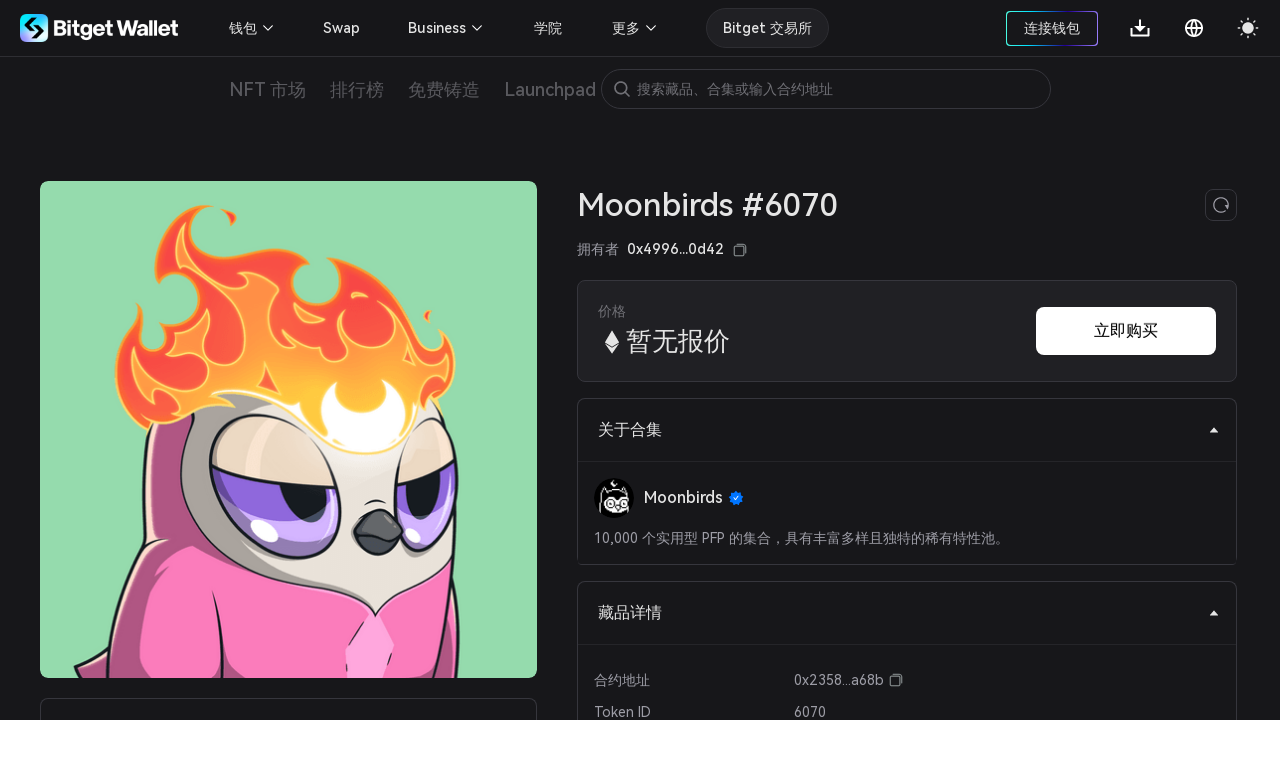

--- FILE ---
content_type: text/html; charset=utf-8
request_url: https://web3.bitget.com/zh-CN/nft/collection/eth/0x23581767a106ae21c074b2276d25e5c3e136a68b/6070
body_size: 16057
content:
<!doctype html>
<html data-n-head-ssr lang="zh-Hans" class="theme-dark  BG0" style="backgorund:#17171A;" data-n-head="%7B%22lang%22:%7B%22ssr%22:%22zh-Hans%22%7D,%22class%22:%7B%22ssr%22:%22theme-dark%20%20BG0%22%7D,%22style%22:%7B%22ssr%22:%22backgorund:#17171A;%22%7D%7D">
  <head >
    <title>Moonbirds #6070 - Moonbirds系列头像 | Bitget NFT</title><meta  charset="utf-8"><meta  name="baidu-site-verification" content="codeva-xbZ0Y5NioV"><meta  name="viewport" content="width=device-width, initial-scale=1.0, user-scalable=no, minimum-scale=1.0,maximum-scale=5.0"><meta  name="X-UA-Compatible" http-equiv="X-UA-Compatible" content="IE=edge,chrome=1"><meta  name="renderer" content="webkit"><meta  name="format-detection" content="telephone=no,email=no,address=no"><meta  name="og:url" content="&quot;https://web3.bitget.com/en/nft" data-shuvi-head="true"><meta  data-hid="og:title" name="og:title" property="og:title" content="Bitget NFT Market - Your One-stop NFT Trading Platform"><meta  data-hid="og:description" name="og:description" property="og:description" content="Try a seamless NFT trading experience with Bitget NFT Market, the first NFT marketplace on the blockchain to support NFT purchases with any token!"><meta  name="og:type" property="og:type" content="website"><meta  name="og:site_name" content="Bitget NFT"><meta  data-hid="twitter:title" name="twitter:title" property="twitter:title" content="Bitget NFT Market - Your One-stop NFT Trading Platform"><meta  name="twitter:site" content="Bitget NFT" property="twitter:site" data-shuvi-head="true"><meta  data-hid="twitter:description" name="twitter:description" property="twitter:description" content="Try a seamless NFT trading experience with Bitget NFT Market, the first NFT marketplace on the blockchain to support NFT purchases with any token!"><meta  data-hid="twitter:url" name="twitter:url" property="twitter:url" content="https://web3.bitget.com/en/nft"><meta  data-hid="twitter:card" name="twitter:card" property="twitter:card" content="summary_large_image"><meta  name="google-site-verification" content="1gFsFmRE1jrn3jJFkL9bcq9KxmfmcNlamjXzNvArFfs"><meta  data-hid="description" name="description" content=""><meta  data-hid="keywords" name="keywords" content="Bitget NFT, Moonbirds,Moonbirds NFT, MoonbirdsMoonbirds #6070, MoonbirdsMoonbirds #6070底价，MoonbirdsMoonbirds #6070 价格"><meta  data-hid="robots" name="robots" content="noindex"><meta  name="og:title" content="Moonbirds #6070 - Moonbirds系列头像 | Bitget NFT"><meta  name="og:description" content=""><meta  name="twitter:title" content="Moonbirds #6070 - Moonbirds系列头像 | Bitget NFT"><meta  name="twitter:description" content=""><meta  name="twitter:card" content="summary_large_image"><meta  name="twitter:site" content="Bitget"><meta  name="og:type" content="website"><meta  name="og:site_name" content="Bitget"><meta  data-hid="og:image:src" content="https://s3.infcrypto.com/nft/1/37c65e/750/37c65e01e1fe01258cd15f5ac595a6fd.png?image=nft/1/37c65e/37c65e01e1fe01258cd15f5ac595a6fd.png&amp;size=750"><meta  data-hid="og:image" content="https://s3.infcrypto.com/nft/1/37c65e/750/37c65e01e1fe01258cd15f5ac595a6fd.png?image=nft/1/37c65e/37c65e01e1fe01258cd15f5ac595a6fd.png&amp;size=750"><meta  data-hid="og:image:alt" name="og:image:alt" content="Bitget Wallet, a Best Crpto Wallet"><meta  data-hid="twitter:image" name="twitter:image" content="https://s3.infcrypto.com/nft/1/37c65e/750/37c65e01e1fe01258cd15f5ac595a6fd.png?image=nft/1/37c65e/37c65e01e1fe01258cd15f5ac595a6fd.png&amp;size=750"><meta  data-hid="twitter:image:src" name="twitter:image:src" content="https://s3.infcrypto.com/nft/1/37c65e/750/37c65e01e1fe01258cd15f5ac595a6fd.png?image=nft/1/37c65e/37c65e01e1fe01258cd15f5ac595a6fd.png&amp;size=750"><meta  data-hid="twitter:image:alt" name="twitter:image:alt" content="Bitget Wallet, a Best Crpto Wallet"><link  rel="icon" type="image/x-icon" href="/favicon.ico"><link  rel="shortcut icon" type="image/x-icon" href="/favicon.ico"><link  rel="preconnect" href="https://cdn.bitkeep.vip"><link  rel="preconnect" href="https://static-web.jjdsn.vip"><link  rel="dns-prefetch" href="https://cdn.bitkeep.vip"><link  rel="dns-prefetch" href="https://static-web.jjdsn.vip"><link  rel="canonical" href="https://web3.bitget.com/zh-CN/nft/collection/eth/0x23581767a106ae21c074b2276d25e5c3e136a68b/6070"><link  rel="alternate" hreflang="x-default" href="https://web3.bitget.com/en/nft/collection/eth/0x23581767a106ae21c074b2276d25e5c3e136a68b/6070"><link  rel="alternate" hreflang="en" href="https://web3.bitget.com/en/nft/collection/eth/0x23581767a106ae21c074b2276d25e5c3e136a68b/6070"><link  rel="alternate" hreflang="vi" href="https://web3.bitget.com/vi/nft/collection/eth/0x23581767a106ae21c074b2276d25e5c3e136a68b/6070"><link  rel="alternate" hreflang="zh-Hans" href="https://web3.bitget.com/zh-CN/nft/collection/eth/0x23581767a106ae21c074b2276d25e5c3e136a68b/6070"><link  rel="alternate" hreflang="zh-Hant" href="https://web3.bitget.com/zh-TC/nft/collection/eth/0x23581767a106ae21c074b2276d25e5c3e136a68b/6070"><link  rel="alternate" hreflang="id" href="https://web3.bitget.com/id/nft/collection/eth/0x23581767a106ae21c074b2276d25e5c3e136a68b/6070"><script  src="https://www.googletagmanager.com/gtag/js?id=G-BW4GVE68H3" async defer data-body="false"></script><script  data-hid="gtag2" type="text/javascript" charset="utf-8">
                window.dataLayer = window.dataLayer || [];
                function gtag(){dataLayer.push(arguments);}
                gtag('js', new Date());
                gtag('config', 'G-BW4GVE68H3');
              </script><script  data-hid="og:image" name="og:image" content="https://cdn.bitkeep.vip/operation/u_b_818f0b90-3380-11ee-ad93-67848689c3b0.png"></script><link rel="stylesheet" href="https://static-web.jjdsn.vip/c5e9b07aefdd37d75487226da84e016f/chunk-ant-design/e94b2682.css/ecf31c1702866a39.css"><link rel="stylesheet" href="https://static-web.jjdsn.vip/c5e9b07aefdd37d75487226da84e016f/vendors/app/ee821d74.css/f1a61f453940ddee.css"><link rel="stylesheet" href="https://static-web.jjdsn.vip/c5e9b07aefdd37d75487226da84e016f/app/01e7b97c.css/c2a76156bef24af8.css"><link rel="stylesheet" href="https://static-web.jjdsn.vip/c5e9b07aefdd37d75487226da84e016f/app/f90a411e.css/cd60b8f16460027a.css"><link rel="stylesheet" href="https://static-web.jjdsn.vip/c5e9b07aefdd37d75487226da84e016f/app/543a1a64.css/00c5565184b8de36.css"><link rel="stylesheet" href="https://static-web.jjdsn.vip/c5e9b07aefdd37d75487226da84e016f/app/89debc4e.css/a5b1ad398247d253.css"><link rel="stylesheet" href="https://static-web.jjdsn.vip/c5e9b07aefdd37d75487226da84e016f/app/496dcfb7.css/1e53f84894d25c67.css"><link rel="stylesheet" href="https://static-web.jjdsn.vip/c5e9b07aefdd37d75487226da84e016f/app/15581cf3.css/cb0275282c09a89a.css"><link rel="stylesheet" href="https://static-web.jjdsn.vip/c5e9b07aefdd37d75487226da84e016f/app/d0ae3f07.css/53499b4c26d22c03.css"><link rel="stylesheet" href="https://static-web.jjdsn.vip/c5e9b07aefdd37d75487226da84e016f/app/add718e3.css/6a0e9f0f09ebfaa9.css"><link rel="stylesheet" href="https://static-web.jjdsn.vip/c5e9b07aefdd37d75487226da84e016f/app/dbb47b06.css/a65e492f30a03092.css"><link rel="stylesheet" href="https://static-web.jjdsn.vip/c5e9b07aefdd37d75487226da84e016f/app/0ed91b23.css/a6841b9346a5aeb5.css"><link rel="stylesheet" href="https://static-web.jjdsn.vip/c5e9b07aefdd37d75487226da84e016f/app/c58100f2.css/2cf02dbfe9cdd670.css"><link rel="stylesheet" href="https://static-web.jjdsn.vip/c5e9b07aefdd37d75487226da84e016f/app/233d9e4a.css/30305dd4f94af543.css">
  </head>
  <body class="theme-dark" data-n-head="%7B%22class%22:%7B%22ssr%22:%22theme-dark%22%7D%7D">
    <div data-server-rendered="true" id="__nuxt"><div id="__layout"><div class="BG0 body_box" data-v-62721624><header class="header-container lineBG1" data-v-0905b146 data-v-62721624><div class="headerbox BG0blur" data-v-0905b146><div class="headleft" data-v-0905b146><div title="Bitget Wallet" data-v-0905b146><a href="/zh-CN" title="Bitget Wallet, a best crypto wallet" class="seo_href" data-v-0905b146><img src="https://static-web.jjdsn.vip/c5e9b07aefdd37d75487226da84e016f/img/bg_logo_light.054ab3ba7a05a8fc.png" alt="Bitget Wallet,  a best crypto wallet" class="BitkeepLogo light_icon" data-v-0905b146> <img src="https://static-web.jjdsn.vip/c5e9b07aefdd37d75487226da84e016f/img/bg_logo_dark.9f0c375dcd93479e.png" alt="Bitget Wallet,  a best crypto wallet" class="BitkeepLogo dark_icon" data-v-0905b146></a></div> <!----></div> <div class="headright" data-v-0905b146><ul class="list" data-v-0905b146><li style="display:none;" data-v-0905b146><div class="chainBox" data-v-0905b146><div class="chain-cur" data-v-0905b146><p class="text1" style="display:;" data-v-0905b146><img src="https://static-web.jjdsn.vip/c5e9b07aefdd37d75487226da84e016f/img/ETH.5a2d80cb254de068.png" alt="ETH" class="chainIcon" data-v-0905b146> <span class="jian" data-v-0905b146><img src="https://cdn.bitkeep.vip/u_b_00aa7b10-da7a-11eb-bd2f-03aa2946fb23.png" alt="triangle" class="light_icon" data-v-0905b146> <img src="[data-uri]" alt class="dark_icon" data-v-0905b146></span></p></div> <div class="chain-list more BG0 lineBG2" data-v-0905b146><ul data-v-0905b146><li class="chainItem text1" data-v-0905b146><img src="https://static-web.jjdsn.vip/c5e9b07aefdd37d75487226da84e016f/img/ETH.5a2d80cb254de068.png" alt="ETH" class="chainIcon" data-v-0905b146> <span data-v-0905b146>Ethereum</span></li><li class="chainItem text1" data-v-0905b146><img src="https://static-web.jjdsn.vip/c5e9b07aefdd37d75487226da84e016f/img/BNB.eb45ea78ec240175.png" alt="BNB" class="chainIcon" data-v-0905b146> <span data-v-0905b146>BNB Chain</span></li><li class="chainItem text1" data-v-0905b146><img src="https://static-web.jjdsn.vip/c5e9b07aefdd37d75487226da84e016f/img/POLYGON.b3ab7349fcc35d18.png" alt="POLYGON" class="chainIcon" data-v-0905b146> <span data-v-0905b146>Polygon</span></li><li class="chainItem text1" data-v-0905b146><img src="https://static-web.jjdsn.vip/c5e9b07aefdd37d75487226da84e016f/img/KLAY.01dd103f6ca84b01.png" alt="KLAY" class="chainIcon" data-v-0905b146> <span data-v-0905b146>Klay</span></li><li class="chainItem text1" data-v-0905b146><img src="https://static-web.jjdsn.vip/c5e9b07aefdd37d75487226da84e016f/img/HT.cabd491d65f7735e.png" alt="HT" class="chainIcon" data-v-0905b146> <span data-v-0905b146>Heco</span></li><li class="chainItem text1" data-v-0905b146><img src="https://static-web.jjdsn.vip/c5e9b07aefdd37d75487226da84e016f/img/ARBITRUM.f24b622deaa4623e.png" alt="ARBITRUM" class="chainIcon" data-v-0905b146> <span data-v-0905b146>Arbitrum</span></li><li class="chainItem text1" data-v-0905b146><img src="https://static-web.jjdsn.vip/c5e9b07aefdd37d75487226da84e016f/img/OPTIMISM.2b126c6ed9a105b8.png" alt="OPTIMISM" class="chainIcon" data-v-0905b146> <span data-v-0905b146>Optimism</span></li></ul></div></div></li> <li class="connectWalletBox" data-v-0905b146><div title="connectWallet" class="connectWallet" style="display:none;" data-v-0905b146><div class="content BG0 text1" data-v-0905b146>
                            连接钱包
                        </div></div> <div title="address" class="connectWallet  text1" style="display:none;" data-v-0905b146><div class="content BG0 text1" data-v-0905b146><svg width="20" height="20" viewBox="0 0 20 20" fill="none" xmlns="http://www.w3.org/2000/svg" data-v-0905b146><path d="M3.36041 2.9375C3.04961 2.9375 2.75154 3.06097 2.53177 3.28073C2.312 3.5005 2.18854 3.79857 2.18854 4.10937V16.1211C2.18854 16.4319 2.312 16.73 2.53177 16.9497C2.75154 17.1695 3.04961 17.293 3.36041 17.293H16.685C16.9958 17.293 17.2939 17.1695 17.5137 16.9497C17.7334 16.73 17.8569 16.4319 17.8569 16.1211V13.441H13.3372C11.4989 13.441 9.98444 11.9631 9.97936 10.1248C9.97429 8.28652 11.468 6.78945 13.305 6.78945H17.8569V4.10937C17.8569 3.79857 17.7334 3.5005 17.5137 3.28073C17.2939 3.06097 16.9958 2.9375 16.685 2.9375H3.36041ZM13.305 8.18925C13.0505 8.18958 12.7987 8.24025 12.5639 8.33836C12.3291 8.43647 12.1161 8.58006 11.9371 8.76087C11.7581 8.94168 11.6166 9.15613 11.5209 9.39186C11.4251 9.62759 11.377 9.87994 11.3792 10.1344C11.3895 11.1945 12.2692 12.0412 13.3296 12.0412H18.0757C18.3657 12.0412 18.6439 11.926 18.8491 11.7209C19.0542 11.5157 19.1694 11.2375 19.1694 10.9475V9.283C19.1694 8.99292 19.0542 8.71472 18.8491 8.5096C18.6439 8.30449 18.3657 8.18925 18.0757 8.18925H13.305Z" fill="#FFFFFF" data-v-0905b146></path></svg>
                            
                        </div></div> <div class="Exitconnection BG0 lineBG2" style="display:none;" data-v-0905b146><div class="address" data-v-0905b146><span title="" class="text1" data-v-0905b146></span> <img src="https://static-web.jjdsn.vip/c5e9b07aefdd37d75487226da84e016f/img/copy_dark_icons.fd555d4dc97c9e26.svg" alt="copy" class="dark_icon" style="display:;" data-v-0905b146> <img src="https://static-web.jjdsn.vip/c5e9b07aefdd37d75487226da84e016f/img/copy_light_icons.ef48502e3df2b374.svg" alt="copy" class="light_icon" style="display:;" data-v-0905b146> <span class="text3 copyed" style="display:none;" data-v-0905b146>已复制</span></div> <div title="NFT资产" class="address text1" data-v-0905b146>
                            NFT资产
                        </div><div title="NFT订单" class="address text1" data-v-0905b146>
                            NFT订单
                        </div><div title="铸造记录" class="address text1" data-v-0905b146>
                            铸造记录
                        </div><div title="加入社区" class="address text1" data-v-0905b146>
                            加入社区
                        </div> <div title="退出" class="ExitBtn lineBG2" data-v-0905b146><img src="https://static-web.jjdsn.vip/c5e9b07aefdd37d75487226da84e016f/img/exit.68fc446ca3da1eec.svg" alt="exit" data-v-0905b146>
                            退出
                        </div></div></li> <li title="下载" class="one-qrcode" data-v-0905b146><div title="下载" class="text1 downloadImg" data-v-0905b146><a title="下载" href="/zh-CN/wallet-download?type=0" class="seo_href text1" data-v-0905b146><svg width="24" height="24" viewBox="0 0 24 24" fill="none" xmlns="http://www.w3.org/2000/svg" data-v-0905b146><g clip-path="url(#clip0_12156_64990)" data-v-0905b146><path d="M12.95 10.1111H17.7L12 15.7778L6.3 10.1111H11.05V3.5H12.95V10.1111ZM4.4 18.6111H19.6V12H21.5V19.5556C21.5 19.806 21.3999 20.0463 21.2218 20.2234C21.0436 20.4005 20.802 20.5 20.55 20.5H3.45C3.19804 20.5 2.95641 20.4005 2.77825 20.2234C2.60009 20.0463 2.5 19.806 2.5 19.5556V12H4.4V18.6111Z" fill="#FFFFFF" data-v-0905b146></path></g> <defs data-v-0905b146><clipPath id="clip0_12156_64990" data-v-0905b146><rect width="24" height="24" fill="#FFFFFF" data-v-0905b146></rect></clipPath></defs></svg></a> <div class="one-erweima BG4" data-v-0905b146><div class="one-erweima-box lineBG2" data-v-0905b146><div data-v-0905b146><canvas></canvas></div></div> <div class="text1" data-v-0905b146>扫码下载 App</div> <div class="one-download-btn BGCommon_black Common_white" data-v-0905b146>更多下载方式</div></div></div></li> <li data-v-0905b146><div class="language" data-v-0905b146><div class="language-cur" data-v-0905b146><p class="text1" data-v-0905b146><svg width="24" height="24" viewBox="0 0 24 24" fill="none" xmlns="http://www.w3.org/2000/svg" data-v-0905b146><g clip-path="url(#clip0_12156_64993)" data-v-0905b146><path d="M12 21C7.0293 21 3 16.9707 3 12C3 7.0293 7.0293 3 12 3C16.9707 3 21 7.0293 21 12C21 16.9707 16.9707 21 12 21ZM9.939 18.9003C9.05107 17.0169 8.53668 14.9792 8.4243 12.9H4.8558C5.03093 14.285 5.60453 15.5893 6.50691 16.6545C7.40929 17.7197 8.60161 18.4999 9.939 18.9003ZM10.227 12.9C10.3629 15.0951 10.9902 17.157 12 18.9768C13.0371 17.1089 13.6429 15.0325 13.773 12.9H10.227ZM19.1442 12.9H15.5757C15.4633 14.9792 14.9489 17.0169 14.061 18.9003C15.3984 18.4999 16.5907 17.7197 17.4931 16.6545C18.3955 15.5893 18.9691 14.285 19.1442 12.9ZM4.8558 11.1H8.4243C8.53668 9.02081 9.05107 6.98312 9.939 5.0997C8.60161 5.50009 7.40929 6.28028 6.50691 7.34547C5.60453 8.41065 5.03093 9.71499 4.8558 11.1ZM10.2279 11.1H13.7721C13.6423 8.96754 13.0368 6.89118 12 5.0232C10.9629 6.8911 10.3571 8.96747 10.227 11.1H10.2279ZM14.061 5.0997C14.9489 6.98312 15.4633 9.02081 15.5757 11.1H19.1442C18.9691 9.71499 18.3955 8.41065 17.4931 7.34547C16.5907 6.28028 15.3984 5.50009 14.061 5.0997Z" fill="#FFFFFF" data-v-0905b146></path></g> <defs data-v-0905b146><clipPath id="clip0_12156_64993" data-v-0905b146><rect width="24" height="24" fill="#FFFFFF" data-v-0905b146></rect></clipPath></defs></svg></p></div></div></li> <li title="theme" data-v-0905b146><img src="[data-uri]" alt="themelight" class="light_icon" data-v-0905b146> <img src="https://static-web.jjdsn.vip/c5e9b07aefdd37d75487226da84e016f/img/light.103060d464fd910a.svg" alt="themedark" class="dark_icon" data-v-0905b146></li> <li class="head_slidemenu" data-v-0905b146><img src="[data-uri]" alt="menu" class="light_icon" data-v-0905b146> <img src="[data-uri]" alt="menu" class="dark_icon" data-v-0905b146></li></ul> <div data-v-29813b18 data-v-0905b146><!----> <!----></div></div> <!----> <!----> <!----></div></header> <div style="width:100%;z-index:10;" data-v-428f7820 data-v-62721624><div><div class="row BG0 ant-row" data-v-428f7820><div class="content-box ant-col ant-col-xs-24 ant-col-sm-24 ant-col-md-24 ant-col-lg-24 ant-col-xl-24 ant-col-xxl-24" data-v-428f7820><div class="secondarynavigation" data-v-428f7820><div class="list" data-v-428f7820><div index="0" class="item" data-v-428f7820><div class="cur j_cur" data-v-428f7820><p title="NFT 市场" data-v-428f7820><a title="NFT 市场" href="/zh-CN/nft" class="seo_href text4" data-v-428f7820>
                                   NFT 市场
                               </a></p></div></div><div index="1" class="item" data-v-428f7820><div class="cur j_cur" data-v-428f7820><p title="排行榜" data-v-428f7820><a title="排行榜" href="/zh-CN/nft/rankings" class="seo_href text4" data-v-428f7820>
                                   排行榜
                               </a></p></div></div><div index="2" class="item" data-v-428f7820><div class="cur j_cur" data-v-428f7820><p title="免费铸造" data-v-428f7820><a title="免费铸造" href="/zh-CN/nft/freeMint" class="seo_href text4" data-v-428f7820>
                                   免费铸造
                               </a></p></div></div><div index="3" class="item" data-v-428f7820><div class="cur j_cur" data-v-428f7820><p title="Launchpad" data-v-428f7820><a title="Launchpad" href="/zh-CN/nft/INO" class="seo_href text4" data-v-428f7820>
                                   Launchpad
                               </a></p></div></div></div> <!----></div> <li title="search" class="searchIcon BG0" data-v-428f7820><img src="https://cdn.bitkeep.vip/u_b_cb5c4aa0-4eaf-11ed-a2bd-916a6f9d02f3.png" alt="" class="light_icon" data-v-428f7820> <img src="https://cdn.bitkeep.vip/u_b_df893d30-4eaf-11ed-a2bd-916a6f9d02f3.png" alt="" class="dark_icon" data-v-428f7820></li> <!----></div></div></div></div> <div class="bodycontent" data-v-62721624><div class="nftDetail" data-v-98b27f8a data-v-62721624><div class="nftDetailBox" data-v-98b27f8a><div class="nftDetailTop" data-v-98b27f8a><div class="nftDetailLeft" data-v-98b27f8a><div class="nftImg" data-v-98b27f8a><div class="icon-box BG0 BG1" style="background-image:url([data-uri]);width:100%;height:;background-size:120px;border-radius:8px;" data-v-639079b7 data-v-98b27f8a><div title="Moonbirds #6070" class="icon" style="background-image:url(https://s3.infcrypto.com/p/nft/1/37c65e/37c65e01e1fe01258cd15f5ac595a6fd.png);width:100%;height:;border-radius:8px;display:none;" data-v-639079b7><!----></div> <!----> <!----> <img src="https://s3.infcrypto.com/p/nft/1/37c65e/37c65e01e1fe01258cd15f5ac595a6fd.png" alt="Moonbirds #6070" style="display:none;" data-v-639079b7> <!----></div> <!----></div> <div role="tablist" class="BG0 TokenIDcollapsepanel  gameFiAttributes lineBG2 ant-collapse ant-collapse-icon-position-right" data-v-98b27f8a><div role="tablist" class="text1 lineBG2 ant-collapse-item ant-collapse-item-active" data-v-98b27f8a><div role="tab" tabIndex="0" aria-expanded="true" class="ant-collapse-header"><i aria-label="icon: caret-down" class="anticon anticon-caret-down ant-collapse-arrow" style="color:#E5E5E5;" data-v-98b27f8a><svg viewBox="0 0 1024 1024" focusable="false" data-icon="caret-down" width="1em" height="1em" fill="currentColor" aria-hidden="true" style="ms-transform:rotate(180deg);transform:rotate(180deg);"><path d="M840.4 300H183.6c-19.7 0-30.7 20.8-18.5 35l328.4 380.8c9.4 10.9 27.5 10.9 37 0L858.9 335c12.2-14.2 1.2-35-18.5-35z"></path></svg></i>属性</div><div role="tabpanel" class="ant-collapse-content ant-collapse-content-active"><div class="ant-collapse-content-box"><ul class="nftAttribute" data-v-98b27f8a><li class="attributeEvery BG1 lineBG2" data-v-98b27f8a><p class="text2 first" data-v-98b27f8a>Background</p> <p class="text1 second" data-v-98b27f8a>Green</p> <p class="text2 third HarmonyOS_Sans_Regular" data-v-98b27f8a>17.43% 有此属性
                                </p></li><li class="attributeEvery BG1 lineBG2" data-v-98b27f8a><p class="text2 first" data-v-98b27f8a>Beak</p> <p class="text1 second" data-v-98b27f8a>Small</p> <p class="text2 third HarmonyOS_Sans_Regular" data-v-98b27f8a>42.09% 有此属性
                                </p></li><li class="attributeEvery BG1 lineBG2" data-v-98b27f8a><p class="text2 first" data-v-98b27f8a>Eyes</p> <p class="text1 second" data-v-98b27f8a>Relaxed</p> <p class="text2 third HarmonyOS_Sans_Regular" data-v-98b27f8a>12.57% 有此属性
                                </p></li><li class="attributeEvery BG1 lineBG2" data-v-98b27f8a><p class="text2 first" data-v-98b27f8a>Body</p> <p class="text1 second" data-v-98b27f8a>Stark</p> <p class="text2 third HarmonyOS_Sans_Regular" data-v-98b27f8a>14.17% 有此属性
                                </p></li><li class="attributeEvery BG1 lineBG2" data-v-98b27f8a><p class="text2 first" data-v-98b27f8a>Feathers</p> <p class="text1 second" data-v-98b27f8a>Pink</p> <p class="text2 third HarmonyOS_Sans_Regular" data-v-98b27f8a>5% 有此属性
                                </p></li><li class="attributeEvery BG1 lineBG2" data-v-98b27f8a><p class="text2 first" data-v-98b27f8a>Headwear</p> <p class="text1 second" data-v-98b27f8a>Fire</p> <p class="text2 third HarmonyOS_Sans_Regular" data-v-98b27f8a>3.25% 有此属性
                                </p></li></ul></div></div></div></div></div> <div class="nftDetailRight" data-v-98b27f8a><div class="nftTitle text1" data-v-98b27f8a><div class="titlecontrent" data-v-98b27f8a><div class="nfttitle text1" data-v-98b27f8a>Moonbirds <span class="collection_badgeType" data-v-93192c26 data-v-98b27f8a><img src="https://static-web.jjdsn.vip/c5e9b07aefdd37d75487226da84e016f/img/Certification.5387e5c0048ef86a.png" alt="state-little" class="light_icon collection_badge" style="width:16px;margin-left:5px;" data-v-93192c26> <img src="https://static-web.jjdsn.vip/c5e9b07aefdd37d75487226da84e016f/img/Certification_dark.645fc52e66695076.png" alt="state-little" class="dark_icon collection_badge" style="width:16px;margin-left:5px;" data-v-93192c26> <!----> <!----> <!----> <!----></span></div>
                        Moonbirds #6070
                    </div> <div class="refresh BG0 lineBG3" data-v-98b27f8a><img src="https://static-web.jjdsn.vip/c5e9b07aefdd37d75487226da84e016f/img/refresh_dark.ab09db0215a5b4e7.svg" alt="refresh" data-v-98b27f8a></div></div> <!----> <div class="nftStatus BG1 lineBG2" data-v-98b27f8a><div class="nftStatusLeft" data-v-98b27f8a><div class="priceText text3 HarmonyOS_Sans_Regular" data-v-98b27f8a>价格
                            <!----></div> <p class="priceDoller" data-v-98b27f8a><img src="[data-uri]" alt="ETH" class="light_icon chainIcon" data-v-98b27f8a> <!----> <img src="[data-uri]" alt="ETH" class="dark_icon chainIcon" data-v-98b27f8a> <!----> <span class="text1 realPrice" style="margin:0px" data-v-98b27f8a>暂无报价</span> <!----></p></div> <div class="nftStatusRight" data-v-98b27f8a><!----> <div class="nftStatusRight-button" data-v-98b27f8a><!----> <!----> <!----> <!----> <!----></div></div></div> <div role="tablist" class="BG0 TokenIDcollapsepanel  gameFiAttributesh5 lineBG2 ant-collapse ant-collapse-icon-position-right" data-v-98b27f8a><div role="tablist" class="text1 lineBG2 ant-collapse-item ant-collapse-item-active" data-v-98b27f8a><div role="tab" tabIndex="0" aria-expanded="true" class="ant-collapse-header"><i aria-label="icon: caret-down" class="anticon anticon-caret-down ant-collapse-arrow" style="color:#E5E5E5;" data-v-98b27f8a><svg viewBox="0 0 1024 1024" focusable="false" data-icon="caret-down" width="1em" height="1em" fill="currentColor" aria-hidden="true" style="ms-transform:rotate(180deg);transform:rotate(180deg);"><path d="M840.4 300H183.6c-19.7 0-30.7 20.8-18.5 35l328.4 380.8c9.4 10.9 27.5 10.9 37 0L858.9 335c12.2-14.2 1.2-35-18.5-35z"></path></svg></i>属性</div><div role="tabpanel" class="ant-collapse-content ant-collapse-content-active"><div class="ant-collapse-content-box"><ul class="h5-nftAttribute" data-v-98b27f8a><li class="attributeEvery BG1 lineBG2" data-v-98b27f8a><p class="text2 first" data-v-98b27f8a>Background</p> <p class="text1 second" data-v-98b27f8a>Green</p> <p class="text2 third HarmonyOS_Sans_Regular" data-v-98b27f8a>17.43% 有此属性
                                </p></li><li class="attributeEvery BG1 lineBG2" data-v-98b27f8a><p class="text2 first" data-v-98b27f8a>Beak</p> <p class="text1 second" data-v-98b27f8a>Small</p> <p class="text2 third HarmonyOS_Sans_Regular" data-v-98b27f8a>42.09% 有此属性
                                </p></li><li class="attributeEvery BG1 lineBG2" data-v-98b27f8a><p class="text2 first" data-v-98b27f8a>Eyes</p> <p class="text1 second" data-v-98b27f8a>Relaxed</p> <p class="text2 third HarmonyOS_Sans_Regular" data-v-98b27f8a>12.57% 有此属性
                                </p></li><li class="attributeEvery BG1 lineBG2" data-v-98b27f8a><p class="text2 first" data-v-98b27f8a>Body</p> <p class="text1 second" data-v-98b27f8a>Stark</p> <p class="text2 third HarmonyOS_Sans_Regular" data-v-98b27f8a>14.17% 有此属性
                                </p></li><li class="attributeEvery BG1 lineBG2" data-v-98b27f8a><p class="text2 first" data-v-98b27f8a>Feathers</p> <p class="text1 second" data-v-98b27f8a>Pink</p> <p class="text2 third HarmonyOS_Sans_Regular" data-v-98b27f8a>5% 有此属性
                                </p></li><li class="attributeEvery BG1 lineBG2" data-v-98b27f8a><p class="text2 first" data-v-98b27f8a>Headwear</p> <p class="text1 second" data-v-98b27f8a>Fire</p> <p class="text2 third HarmonyOS_Sans_Regular" data-v-98b27f8a>3.25% 有此属性
                                </p></li></ul></div></div></div></div> <div role="tablist" class="BG0 TokenIDcollapsepanel lineBG2 ant-collapse ant-collapse-icon-position-right" data-v-98b27f8a><div role="tablist" class="text1 lineBG2 ant-collapse-item ant-collapse-item-active" data-v-98b27f8a><div role="tab" tabIndex="0" aria-expanded="true" class="ant-collapse-header"><i aria-label="icon: caret-down" class="anticon anticon-caret-down ant-collapse-arrow" style="color:#E5E5E5;" data-v-98b27f8a><svg viewBox="0 0 1024 1024" focusable="false" data-icon="caret-down" width="1em" height="1em" fill="currentColor" aria-hidden="true" style="ms-transform:rotate(180deg);transform:rotate(180deg);"><path d="M840.4 300H183.6c-19.7 0-30.7 20.8-18.5 35l328.4 380.8c9.4 10.9 27.5 10.9 37 0L858.9 335c12.2-14.2 1.2-35-18.5-35z"></path></svg></i>关于合集</div><div role="tabpanel" class="ant-collapse-content ant-collapse-content-active"><div class="ant-collapse-content-box"><div class="CollectionDetailsText" data-v-98b27f8a><div class="CollectionintroduceTitle text1" data-v-98b27f8a><div class="icon-box BG0 avart" style="background-image:url([data-uri]);width:40px;height:;background-size:20px;" data-v-639079b7 data-v-98b27f8a><div title="Moonbirds" class="icon" style="background-image:url(https://s3.infcrypto.com/nft/0000/4f39e4/375/4f39e47dad3fc437a97d54a5a7c71e3d.png?image=nft/0000/4f39e4/4f39e47dad3fc437a97d54a5a7c71e3d.png&amp;size=375);width:40px;height:;display:none;" data-v-639079b7><!----></div> <!----> <!----> <img src="https://s3.infcrypto.com/nft/0000/4f39e4/375/4f39e47dad3fc437a97d54a5a7c71e3d.png?image=nft/0000/4f39e4/4f39e47dad3fc437a97d54a5a7c71e3d.png&amp;size=375" alt="Moonbirds" style="display:none;" data-v-639079b7> <!----></div>
                                Moonbirds
                                <span class="collection_badgeType" data-v-93192c26 data-v-98b27f8a><img src="https://static-web.jjdsn.vip/c5e9b07aefdd37d75487226da84e016f/img/Certification.5387e5c0048ef86a.png" alt="state-little" class="light_icon collection_badge" style="width:16px;margin-left:5px;" data-v-93192c26> <img src="https://static-web.jjdsn.vip/c5e9b07aefdd37d75487226da84e016f/img/Certification_dark.645fc52e66695076.png" alt="state-little" class="dark_icon collection_badge" style="width:16px;margin-left:5px;" data-v-93192c26> <!----> <!----> <!----> <!----></span></div> <div class="Collectionintroduce text2 HarmonyOS_Sans_Regular" data-v-98b27f8a>10,000 个实用型 PFP 的集合，具有丰富多样且独特的稀有特性池。</div></div></div></div></div></div> <div role="tablist" class="BG0 TokenIDcollapsepanel lineBG2 ant-collapse ant-collapse-icon-position-right" data-v-98b27f8a><div role="tablist" class="text1 lineBG2 ant-collapse-item ant-collapse-item-active" data-v-98b27f8a><div role="tab" tabIndex="0" aria-expanded="true" class="ant-collapse-header"><i aria-label="icon: caret-down" class="anticon anticon-caret-down ant-collapse-arrow" style="color:#E5E5E5;" data-v-98b27f8a><svg viewBox="0 0 1024 1024" focusable="false" data-icon="caret-down" width="1em" height="1em" fill="currentColor" aria-hidden="true" style="ms-transform:rotate(180deg);transform:rotate(180deg);"><path d="M840.4 300H183.6c-19.7 0-30.7 20.8-18.5 35l328.4 380.8c9.4 10.9 27.5 10.9 37 0L858.9 335c12.2-14.2 1.2-35-18.5-35z"></path></svg></i>藏品详情</div><div role="tabpanel" class="ant-collapse-content ant-collapse-content-active"><div class="ant-collapse-content-box"><ul class="CollectionDetailsList" data-v-98b27f8a><li class="CollectionDetailsEvery" data-v-98b27f8a><p class="text2 HarmonyOS_Sans_Regular" data-v-98b27f8a>合约地址</p> <p title="0x23581767a106ae21c074b2276d25e5c3e136a68b" class="text2 HarmonyOS_Sans_Regular" data-v-98b27f8a>0x2358...a68b
                                    <img src="https://cdn.bitkeep.vip/u_b_506c8da0-eabe-11ec-8113-c94df49cd896.png" class="copy" data-v-98b27f8a></p></li> <li class="CollectionDetailsEvery" data-v-98b27f8a><p class="text2 HarmonyOS_Sans_Regular" data-v-98b27f8a>Token ID</p> <p title="6070" class="text2 HarmonyOS_Sans_Regular" data-v-98b27f8a>6070</p></li> <li class="CollectionDetailsEvery" data-v-98b27f8a><p class="text2 HarmonyOS_Sans_Regular" data-v-98b27f8a>代币标准</p> <p title="ERC-721" class="text2 HarmonyOS_Sans_Regular" data-v-98b27f8a>ERC-721
                                </p></li> <li class="CollectionDetailsEvery" data-v-98b27f8a><p class="text2 HarmonyOS_Sans_Regular" data-v-98b27f8a>网络</p> <p class="text2 HarmonyOS_Sans_Regular" data-v-98b27f8a>Ethereum</p></li> <!----> <!----></ul></div></div></div></div> <div role="tablist" class="BG0 TokenIDcollapsepanel lineBG2 ant-collapse ant-collapse-icon-position-right" data-v-98b27f8a><div role="tablist" class="text1 lineBG2 ant-collapse-item ant-collapse-item-active" data-v-98b27f8a><div role="tab" tabIndex="0" aria-expanded="true" class="ant-collapse-header"><i aria-label="icon: caret-down" class="anticon anticon-caret-down ant-collapse-arrow" style="color:#E5E5E5;" data-v-98b27f8a><svg viewBox="0 0 1024 1024" focusable="false" data-icon="caret-down" width="1em" height="1em" fill="currentColor" aria-hidden="true" style="ms-transform:rotate(180deg);transform:rotate(180deg);"><path d="M840.4 300H183.6c-19.7 0-30.7 20.8-18.5 35l328.4 380.8c9.4 10.9 27.5 10.9 37 0L858.9 335c12.2-14.2 1.2-35-18.5-35z"></path></svg></i>交易历史</div><div role="tabpanel" class="ant-collapse-content ant-collapse-content-active"><div class="ant-collapse-content-box"><!----> <div class="CollectionDetails transactionHistory_h5 BG0" data-v-98b27f8a><!----></div></div></div></div></div></div></div> <div class="nftDetailBottom" data-v-98b27f8a><div class="CollectionText text1" data-v-98b27f8a>推荐藏品</div> <div class="Collectionlist" data-v-98b27f8a><div class="nftCard lineBG2" data-v-98b27f8a><a href="/zh-CN/nft/collection/eth/0x23581767a106ae21c074b2276d25e5c3e136a68b/9718" data-v-98b27f8a><div class="nftDetailImg" data-v-98b27f8a><div class="icon-box BG0" style="background-image:url([data-uri]);width:100%;height:;background-size:60px;border-radius:12px 12px 0px 0px;" data-v-639079b7 data-v-98b27f8a><div title="Moonbirds9718" class="icon" style="background-image:url(https://s3.infcrypto.com/p/nft/1/e978ea/e978ea4e34775852d34ed2cc8fe5fb37.bin);width:100%;height:;border-radius:12px 12px 0px 0px;display:none;" data-v-639079b7><!----></div> <!----> <!----> <img src="https://s3.infcrypto.com/p/nft/1/e978ea/e978ea4e34775852d34ed2cc8fe5fb37.bin" alt="Moonbirds9718" style="display:none;" data-v-639079b7> <!----></div> <!----> <!----></div> <div class="nftText" data-v-98b27f8a><div title="Moonbirds" class="nftTitle text3" data-v-98b27f8a><span class="Titletext text3" data-v-98b27f8a>Moonbirds</span> <span class="collection_badgeType" data-v-93192c26 data-v-98b27f8a><img src="https://static-web.jjdsn.vip/c5e9b07aefdd37d75487226da84e016f/img/Certification.5387e5c0048ef86a.png" alt="state-little" class="light_icon collection_badge" style="width:16px;margin-left:5px;" data-v-93192c26> <img src="https://static-web.jjdsn.vip/c5e9b07aefdd37d75487226da84e016f/img/Certification_dark.645fc52e66695076.png" alt="state-little" class="dark_icon collection_badge" style="width:16px;margin-left:5px;" data-v-93192c26> <!----> <!----> <!----> <!----></span></div> <div class="nftId text1" data-v-98b27f8a>#9718</div> <div class="nftPrice" data-v-98b27f8a><span data-v-98b27f8a><img src="[data-uri]" alt="ETH" class="light_icon Mainnet_BG" data-v-98b27f8a> <img src="[data-uri]" alt="ETH" class="dark_icon Mainnet_BG" data-v-98b27f8a></span> <span class="text1" data-v-98b27f8a>3</span> <span class="text3 HarmonyOS_Sans_Regular" data-v-98b27f8a>~$</span> <!----></div></div></a></div><div class="nftCard lineBG2" data-v-98b27f8a><a href="/zh-CN/nft/collection/eth/0x23581767a106ae21c074b2276d25e5c3e136a68b/5711" data-v-98b27f8a><div class="nftDetailImg" data-v-98b27f8a><div class="icon-box BG0" style="background-image:url([data-uri]);width:100%;height:;background-size:60px;border-radius:12px 12px 0px 0px;" data-v-639079b7 data-v-98b27f8a><div title="Moonbirds5711" class="icon" style="background-image:url(https://s3.infcrypto.com/p/nft/1/4615f7/4615f7005152872fd9992ef4fd256b61.bin);width:100%;height:;border-radius:12px 12px 0px 0px;display:none;" data-v-639079b7><!----></div> <!----> <!----> <img src="https://s3.infcrypto.com/p/nft/1/4615f7/4615f7005152872fd9992ef4fd256b61.bin" alt="Moonbirds5711" style="display:none;" data-v-639079b7> <!----></div> <!----> <!----></div> <div class="nftText" data-v-98b27f8a><div title="Moonbirds" class="nftTitle text3" data-v-98b27f8a><span class="Titletext text3" data-v-98b27f8a>Moonbirds</span> <span class="collection_badgeType" data-v-93192c26 data-v-98b27f8a><img src="https://static-web.jjdsn.vip/c5e9b07aefdd37d75487226da84e016f/img/Certification.5387e5c0048ef86a.png" alt="state-little" class="light_icon collection_badge" style="width:16px;margin-left:5px;" data-v-93192c26> <img src="https://static-web.jjdsn.vip/c5e9b07aefdd37d75487226da84e016f/img/Certification_dark.645fc52e66695076.png" alt="state-little" class="dark_icon collection_badge" style="width:16px;margin-left:5px;" data-v-93192c26> <!----> <!----> <!----> <!----></span></div> <div class="nftId text1" data-v-98b27f8a>#5711</div> <div class="nftPrice" data-v-98b27f8a><span data-v-98b27f8a><img src="[data-uri]" alt="ETH" class="light_icon Mainnet_BG" data-v-98b27f8a> <img src="[data-uri]" alt="ETH" class="dark_icon Mainnet_BG" data-v-98b27f8a></span> <span class="text1" data-v-98b27f8a>1.4</span> <span class="text3 HarmonyOS_Sans_Regular" data-v-98b27f8a>~$</span> <!----></div></div></a></div><div class="nftCard lineBG2" data-v-98b27f8a><a href="/zh-CN/nft/collection/eth/0x23581767a106ae21c074b2276d25e5c3e136a68b/190" data-v-98b27f8a><div class="nftDetailImg" data-v-98b27f8a><div class="icon-box BG0" style="background-image:url([data-uri]);width:100%;height:;background-size:60px;border-radius:12px 12px 0px 0px;" data-v-639079b7 data-v-98b27f8a><div title="Moonbirds190" class="icon" style="background-image:url(https://s3.infcrypto.com/p/nft/1/e439cb/e439cb25cfc4442809bee16f00b4264e.bin);width:100%;height:;border-radius:12px 12px 0px 0px;display:none;" data-v-639079b7><!----></div> <!----> <!----> <img src="https://s3.infcrypto.com/p/nft/1/e439cb/e439cb25cfc4442809bee16f00b4264e.bin" alt="Moonbirds190" style="display:none;" data-v-639079b7> <!----></div> <!----> <!----></div> <div class="nftText" data-v-98b27f8a><div title="Moonbirds" class="nftTitle text3" data-v-98b27f8a><span class="Titletext text3" data-v-98b27f8a>Moonbirds</span> <span class="collection_badgeType" data-v-93192c26 data-v-98b27f8a><img src="https://static-web.jjdsn.vip/c5e9b07aefdd37d75487226da84e016f/img/Certification.5387e5c0048ef86a.png" alt="state-little" class="light_icon collection_badge" style="width:16px;margin-left:5px;" data-v-93192c26> <img src="https://static-web.jjdsn.vip/c5e9b07aefdd37d75487226da84e016f/img/Certification_dark.645fc52e66695076.png" alt="state-little" class="dark_icon collection_badge" style="width:16px;margin-left:5px;" data-v-93192c26> <!----> <!----> <!----> <!----></span></div> <div class="nftId text1" data-v-98b27f8a>#190</div> <div class="nftPrice" data-v-98b27f8a><span data-v-98b27f8a><img src="[data-uri]" alt="ETH" class="light_icon Mainnet_BG" data-v-98b27f8a> <img src="[data-uri]" alt="ETH" class="dark_icon Mainnet_BG" data-v-98b27f8a></span> <span class="text1" data-v-98b27f8a>4.27</span> <span class="text3 HarmonyOS_Sans_Regular" data-v-98b27f8a>~$</span> <!----></div></div></a></div><div class="nftCard lineBG2" data-v-98b27f8a><a href="/zh-CN/nft/collection/eth/0x23581767a106ae21c074b2276d25e5c3e136a68b/6763" data-v-98b27f8a><div class="nftDetailImg" data-v-98b27f8a><div class="icon-box BG0" style="background-image:url([data-uri]);width:100%;height:;background-size:60px;border-radius:12px 12px 0px 0px;" data-v-639079b7 data-v-98b27f8a><div title="Moonbirds6763" class="icon" style="background-image:url(https://s3.infcrypto.com/p/nft/1/649417/6494172abefef03505038509c0022cf9.bin);width:100%;height:;border-radius:12px 12px 0px 0px;display:none;" data-v-639079b7><!----></div> <!----> <!----> <img src="https://s3.infcrypto.com/p/nft/1/649417/6494172abefef03505038509c0022cf9.bin" alt="Moonbirds6763" style="display:none;" data-v-639079b7> <!----></div> <!----> <!----></div> <div class="nftText" data-v-98b27f8a><div title="Moonbirds" class="nftTitle text3" data-v-98b27f8a><span class="Titletext text3" data-v-98b27f8a>Moonbirds</span> <span class="collection_badgeType" data-v-93192c26 data-v-98b27f8a><img src="https://static-web.jjdsn.vip/c5e9b07aefdd37d75487226da84e016f/img/Certification.5387e5c0048ef86a.png" alt="state-little" class="light_icon collection_badge" style="width:16px;margin-left:5px;" data-v-93192c26> <img src="https://static-web.jjdsn.vip/c5e9b07aefdd37d75487226da84e016f/img/Certification_dark.645fc52e66695076.png" alt="state-little" class="dark_icon collection_badge" style="width:16px;margin-left:5px;" data-v-93192c26> <!----> <!----> <!----> <!----></span></div> <div class="nftId text1" data-v-98b27f8a>#6763</div> <div class="nftPrice" data-v-98b27f8a><span data-v-98b27f8a><img src="[data-uri]" alt="ETH" class="light_icon Mainnet_BG" data-v-98b27f8a> <img src="[data-uri]" alt="ETH" class="dark_icon Mainnet_BG" data-v-98b27f8a></span> <span class="text1" data-v-98b27f8a>0.855</span> <span class="text3 HarmonyOS_Sans_Regular" data-v-98b27f8a>~$</span> <!----></div></div></a></div></div> <div class="viewAll " data-v-98b27f8a><a href="/zh-CN/nft/collection/eth/0x23581767a106ae21c074b2276d25e5c3e136a68b" class="viewAllBtn BG1 lineBG2 text1 ant-btn" data-v-98b27f8a><span>查看全部</span></a></div></div></div> <!----><!----><!----><!----><!----><!----><!----><!----><!----><!----><!----><!----><!----> <!----></div></div> <!----></div></div></div><script>window.__NUXT__=(function(a,b,c,d,e,f,g,h,i,j,k,l,m,n,o,p,q,r,s,t,u,v,w,x,y,z,A,B,C,D,E,F,G,H,I,J,K,L,M,N,O,P,Q,R,S,T,U,V,W,X,Y,Z,_,$,aa,ab,ac,ad,ae,af,ag,ah,ai,aj,ak){return {layout:"NFTMarket\u002Fdefault",data:[{params:{language:X,chain:f,contract:m,tokenID:F},query:{},serveraddress:c,nftInfo:{token_id:F,name:Y,token_name:Y,meta_url:"https:\u002F\u002Fs3.infcrypto.com\u002Fnft\u002F1\u002F37c65e\u002F750\u002F37c65e01e1fe01258cd15f5ac595a6fd.png?image=nft\u002F1\u002F37c65e\u002F37c65e01e1fe01258cd15f5ac595a6fd.png&size=750",properties:[{display_type:d,max_value:d,name:G,order:d,trait_count:1744,trait_type:H,type:H,value:G,type_old:H,name_old:G,count:"1743",total:i,percent:17.43},{display_type:d,max_value:d,name:I,order:d,trait_count:4215,trait_type:J,type:J,value:I,type_old:J,name_old:I,count:"4209",total:i,percent:42.09},{display_type:d,max_value:d,name:K,order:d,trait_count:1258,trait_type:L,type:L,value:K,type_old:L,name_old:K,count:"1257",total:i,percent:12.57},{display_type:d,max_value:d,name:M,order:d,trait_count:1420,trait_type:N,type:N,value:M,type_old:N,name_old:M,count:"1417",total:i,percent:14.17},{display_type:d,max_value:d,name:O,order:d,trait_count:P,trait_type:Q,type:Q,value:O,type_old:Q,name_old:O,count:"500",total:i,percent:g},{display_type:d,max_value:d,name:R,order:d,trait_count:325,trait_type:S,type:S,value:R,type_old:S,name_old:R,count:"325",total:i,percent:3.25}],contract:m,token_type:j,chain:f,channelUrl:c,channelName:c,share_url:"https:\u002F\u002Fweb3.bitget.cloud\u002Fzh\u002Fnft\u002Fcollection\u002Feth\u002F0x23581767a106ae21c074b2276d25e5c3e136a68b\u002F6070",avatar_url:"https:\u002F\u002Fs3.infcrypto.com\u002Fnft\u002F0000\u002F4f39e4\u002F375\u002F4f39e47dad3fc437a97d54a5a7c71e3d.png?image=nft\u002F0000\u002F4f39e4\u002F4f39e47dad3fc437a97d54a5a7c71e3d.png&size=375",title:l,platformWebsite:c,icon_origin:"https:\u002F\u002Fs3.infcrypto.com\u002Fp\u002Fnft\u002F1\u002F37c65e\u002F37c65e01e1fe01258cd15f5ac595a6fd.png",categories_tag:[{id:b,name:q,type:k,tag_id:b},{id:g,name:"像素",type:k,tag_id:g}],about:"10,000 个实用型 PFP 的集合，具有丰富多样且独特的稀有特性池。",total:9999,floor_price:o,traded:"360.5K",backgroundUrl:"https:\u002F\u002Fs3.infcrypto.com\u002Fp\u002Fnft\u002F0000\u002Fbe0d5a\u002Fbe0d5ae009b548742adb1978fe5457d7.png",tokenStandard:j,isEthSide:p,contract_scan_url:"https:\u002F\u002Fetherscan.io\u002Fnft\u002F0x23581767a106ae21c074b2276d25e5c3e136a68b\u002F6070",sell_url:"https:\u002F\u002Fopensea.io\u002F?utm_source=BitgetWallet&source=BitgetWallet",file_type:r,isNotSupportedDisplay:e,collection_badge:b},transactionList:[],collectionlist:{total:4,list:[{id:"e978ea4e34775852d34ed2cc8fe5fb37",contract:m,token_id:"9718",name:T,token_uri:"data:application\u002Fjson;utf-8,{\"name\":\"Moonbirds #9718\",\"external_url\":\"https:\u002F\u002Fproof.xyz\u002Fmoonbirds\u002F9718\",\"animation_url\":\"https:\u002F\u002Fcollection-assets.proof.xyz\u002Fmoonbirds\u002Fembed.html?tokenId=9718&useNewArtwork=false\",\"image\":\"data:image\u002Fbmp;base64,[base64]\u002FVsZ\u002FVsZ\u002FVsZ\u002FVsZ\u002FVsZ\u002FVsZ\u002FVsZ\u002FVsZ\u002FVsZ\u002FVsZ\u002FVsZ\u002FVsZ\u002FVsZ\u002FVsZ\u002FVsZ\u002FVsZ\u002FVsZ\u002FVsZ\u002FVsZ\u002FVsZ\u002FVsZ\u002FVsZ\u002FVsZ\u002FVsZ\u002FVsZ\u002FVsZ\u002FVsZ\u002FVsZ\u002FVsZ\u002FVsZ\u002FVsZ\u002FVsZ\u002FVsZ\u002FVsZ\u002FVsZ\u002FVsZ\u002FVsZ\u002FVsZ\u002FVsZ\u002FVsZ\u002FVsZ\u002FVsZ\u002FVsZ\u002FVsZ\u002FVsZ\u002FVsZ\u002FVsZ\u002FVsZ\u002FVsZ\u002FVsZ\u002FVsZ\u002FVsZ\u002FVsZ\u002FVsZ\u002FVsZ\u002FVsZ\u002FVsZ\u002FVsZ\u002FVsZ\u002FVsZ\u002FVsZ\u002FVsZ\u002FVsZ\u002FVsZ\u002FVsZ\u002FVsZ\u002FVsZ\u002FVsZ\u002FVsZ\u002FVsZ\u002FVsZ\u002FVsZ\u002FVsZ\u002FVsZ\u002FVsZ\u002FVsZ\u002FVsZ\u002FVsZ\u002FVsZ\u002FVsZ\u002FVsZ\u002FVsZ\u002FVsZ\u002FVsZ\u002FVsZ\u002FVsZ\u002FVsZ\u002FVsZ\u002FVsZ\u002FVsZ\u002FVsZ\u002FVsZ\u002FVsZ\u002FVsZ\u002FVsZ\u002FVsZ\u002FVsZ\u002FVsZ\u002FVsZ\u002FVsZ\u002FVsZ\u002FVsZ\u002FVsZ\u002FVsZ\u002FVsZ\u002FVsZ\u002FVsZ\u002FVsZ\u002FVsZ\u002FVsZ\u002FVsZ\u002FVsZ\u002FVsZ\u002FVsZ\u002FVsZ\u002FVsZ\u002FVsZ\u002FVsZ\u002FVsZ\u002FVsZ\u002FVsZ\u002FVsZ\u002FVsZ\u002FVsZ\u002FVsZ\u002FVsZ\u002FVsZ\u002FVsZ\u002FVsZ\u002FVsZ\u002FVsZ\u002FVsZ\u002FVsZ\u002FVsZ\u002FVsZ\u002FVsZ\u002FVsZ\u002FVsZ\u002FVsZ\u002FVsZ\u002FVsZ\u002FVsZ\u002FVsZ\u002FVsZ\u002FVsZ\u002FVsZ\u002FVsZ\u002FVsZ\u002FVsZ\u002FVsZ\u002FVsZ\u002FVsZ\u002FVsZ\u002FVsZ\u002FVsZ\u002FVsZ\u002FVsZ\u002FVsZ\u002FVsZ\u002FVsZ\u002FVsZ\u002FVsZ\u002FVsZ\u002FVsZ\u002FVsZ\u002FVsZ\u002FVsZ\u002FVsZ\u002FVsZ\u002FVsZ\u002FVsZ\u002FVsZ\u002FVsZ\u002FVsZ\u002FVsZ\u002FVsZ\u002FVsZ\u002FVsZ\u002FVsZ\[base64]\u002FVsZ\u002FVsZ\u002FVsZ\u002FVsZ\u002FVsZ\u002FVsZ\u002FVsZ\u002FVsZ\u002FVsZ\u002FVsZ\u002FVsZ\u002FVsZ\u002FVsZ\u002FVsZ\u002FVsZ\u002FVsZ\u002FVsZ\u002FVsZ\u002FVsZ\u002FVsZ\u002FVsZ\u002FVsZ\u002FVsZ\u002FVsZ\u002FVsZ\u002FVsZ\u002FVsZ\u002FVsZ\u002FVsZ\u002FVsZ\u002FVsZ\u002FVsZ\u002FVsZ\u002FVsZ\u002FVsZ\u002FVsZ\u002FVsZ\u002FVsZ\u002FVsZ\u002FVsZ\u002FVsZ\u002FVsZ\u002FVsZ\u002FVsZ\u002FVsZ\u002FVsZ\u002FVsZ\u002FVsZ\u002FVsZ\u002FVsZ\u002FVsZ\u002FVsZ\u002FVsZ\u002FVsZ\u002FVsZ\u002FVsZ\u002FVsZ\u002FVsZ\u002FVsZ\u002FVsZ\u002FVsZ\u002FVsZ\u002FVsZ\u002FVsZ\u002FVsZ\u002FVsZ\u002FVsZ\u002FVsZ\u002FVsZ\u002FVsZ\u002FVsZ\u002FVsZ\u002FVsZ\u002FVsZ\u002FVsZ\u002FVsZ\u002FVsZ\u002FVsZ\u002FVsZ\u002FVsZ\u002FVsZ\u002FVsZ\u002FVsZ\u002FVsZ\u002FVsZ\u002FVsZ\u002FVsZ\u002FVsZ\u002FVsZ\u002FVsZ\u002FVsZ\u002FVsZ\u002FVsZ\u002FVsZ\u002FVsZ\u002FVsZ\u002FVsZ\u002FVsZ\u002FVsZ\u002FVsZ\u002FVsZ\u002FVsZ\u002FVsZ\u002FVsZ\u002FVsZ\u002FVsZ\u002FVsZ\u002FVsZ\u002FVsZ\u002FVsZ\u002FVsZ\u002FVsZ\u002FVsZ\u002FVsZ\u002FVsZ\u002FVsZ\u002FVsZ\u002FVsZ\u002FVsZ\u002FVsZ\u002FVsZ\u002FVsZ\u002FVsZ\u002FVsZ\u002FVsZ\u002FVsZ\u002FVsZ\u002FVsZ\u002FVsZ\u002FVsZ\u002FVsZ\u002FVsZ\u002FVsZ\u002FVsZ\u002FVsZ\u002FVsZ\u002FVsZ\u002FVsZ\u002FVsZ\u002FVsZ\u002FVsZ\u002FVsZ\u002FVsZ\u002FVsZ\u002FVsZ\u002FVsZ\u002FVsZ\u002FVsZ\u002FVsZ\u002FVsZ\u002FVsZ\u002FVsZ\u002FVsZ\u002FVsZ\u002FVsZ\u002FVsZ\u002FVsZ\u002FVsZ\u002FVsZ\u002FVsZ\u002FVsZ\u002FVsZ\u002FVsZ\u002FVsZ\u002FVsZ\u002FVsZ\u002FVsZ\u002FVsZ\u002FVsZ\u002FVsZ\u002FVsZ\u002FVsZ\u002FVsZ\u002FVsZ\u002FVsZ\u002FVsZ\u002FVsZ\u002FVsZ\u002FVsZ\[base64]\u002FVsZ\u002FVsZ\u002FVsZ\u002FVsZ\u002FVsZ\u002FVsZ\u002FVsZ\u002FVsZ\u002FVsZ\u002FVsZ\u002FVsZ\u002FVsZ\u002FVsZ\u002FVsZ\u002FVsZ\u002FVsZ\u002FVsZ\u002FVsZ\u002FVsZ\u002FVsZ\u002FVsZ\u002FVsZ\u002FVsZ\u002FVsZ\u002FVsZ\u002FVsZ\u002FVsZ\u002FVsZ\u002FVsZ\u002FVsZ\u002FVsZ\u002FVsZ\u002FVsZ\u002FVsZ\u002FVsZ\u002FVsZ\u002FVsZ\u002FVsZ\u002FVsZ\u002FVsZ\u002FVsZ\u002FVsZ\u002FVsZ\u002FVsZ\u002FVsZ\u002FVsZ\u002FVsZ\u002FVsZ\u002FVsZ\u002FVsZ\u002FVsZ\u002FVsZ\u002FVsZ\u002FVsZ\u002FVsZ\u002FVsZ\u002FVsZ\u002FVsZ\u002FVsZ\u002FVsZ\u002FVsZ\u002FVsZ\u002FVsZ\u002FVsZ\u002FVsZ\u002FVsZ\u002FVsZ\u002FVsZ\u002FVsZ\u002FVsZ\u002FVsZ\u002FVsZ\u002FVsZ\u002FVsZ\u002FVsZ\u002FVsZ\u002FVsZ\u002FVsZ\u002FVsZ\u002FVsZ\u002FVsZ\u002FVsZ\u002FVsZ\u002FVsZ\u002FVsZ\u002FVsZ\u002FVsZ\u002FVsZ\u002FVsZ\u002FVsZ\u002FVsZ\u002FVsZ\u002FVsZ\u002FVsZ\u002FVsZ\u002FVsZ\u002FVsZ\u002FVsZ\u002FVsZ\u002FVsZ\u002FVsZ\u002FVsZ\u002FVsZ\u002FVsZ\u002FVsZ\u002FVsZ\u002FVsZ\u002FVsZ\u002FVsZ\u002FVsZ\u002FVsZ\u002FVsZ\u002FVsZ\u002FVsZ\u002FVsZ\u002FVsZ\u002FVsZ\u002FVsZ\u002FVsZ\u002FVsZ\u002FVsZ\u002FVsZ\u002FVsZ\u002FVsZ\u002FVsZ\u002FVsZ\u002FVsZ\u002FVsZ\u002FVsZ\u002FVsZ\u002FVsZ\u002FVsZ\u002FVsZ\u002FVsZ\u002FVsZ\u002FVsZ\u002FVsZ\u002FVsZ\u002FVsZ\u002FVsZ\u002FVsZ\u002FVsZ\u002FVsZ\u002FVsZ\u002FVsZ\u002FVsZ\u002FVsZ\u002FVsZ\u002FVsZ\u002FVsZ\u002FVsZ\u002FVsZ\u002FVsZ\u002FVsZ\u002FVsZ\u002FVsZ\u002FVsZ\u002FVsZ\u002FVsZ\u002FVsZ\u002FVsZ\u002FVsZ\u002FVsZ\u002FVsZ\u002FVsZ\u002FVsZ\u002FVsZ\u002FVsZ\u002FVsZ\u002FVsZ\u002FVsZ\u002FVsZ\u002FVsZ\u002FVsZ\u002FVsZ\u002FVsZ\u002FVsZ\u002FVsZ\u002FVsZ\[base64]",icon:s,icon_cdn:s,file_type:r,width:t,height:t,properties:"[{\"display_type\":null,\"max_value\":null,\"name\":\"Small\",\"order\":null,\"trait_count\":4215,\"trait_type\":\"Beak\",\"type\":\"Beak\",\"value\":\"Small\",\"type_old\":\"Beak\",\"name_old\":\"Small\",\"count\":\"4209\",\"total\":10000,\"percent\":42.09},{\"display_type\":null,\"max_value\":null,\"name\":\"Red\",\"order\":null,\"trait_count\":1842,\"trait_type\":\"Feathers\",\"type\":\"Feathers\",\"value\":\"Red\",\"type_old\":\"Feathers\",\"name_old\":\"Red\",\"count\":1841,\"total\":10000,\"percent\":18.41},{\"display_type\":null,\"max_value\":null,\"name\":\"Yellow\",\"order\":null,\"trait_count\":1669,\"trait_type\":\"Background\",\"type\":\"Background\",\"value\":\"Yellow\",\"type_old\":\"Background\",\"name_old\":\"Yellow\",\"count\":1666,\"total\":10000,\"percent\":16.66},{\"display_type\":null,\"max_value\":null,\"name\":\"Skully\",\"order\":null,\"trait_count\":357,\"trait_type\":\"Headwear\",\"type\":\"Headwear\",\"value\":\"Skully\",\"type_old\":\"Headwear\",\"name_old\":\"Skully\",\"count\":357,\"total\":10000,\"percent\":3.57},{\"display_type\":null,\"max_value\":null,\"name\":\"Emperor\",\"order\":null,\"trait_count\":309,\"trait_type\":\"Body\",\"type\":\"Body\",\"value\":\"Emperor\",\"type_old\":\"Body\",\"name_old\":\"Emperor\",\"count\":309,\"total\":10000,\"percent\":3.09},{\"display_type\":null,\"max_value\":null,\"name\":\"Discerning\",\"order\":null,\"trait_count\":1259,\"trait_type\":\"Eyes\",\"type\":\"Eyes\",\"value\":\"Discerning\",\"type_old\":\"Eyes\",\"name_old\":\"Discerning\",\"count\":\"1258\",\"total\":10000,\"percent\":12.58}]",last_price:u,symbol:f,sort:b,have_uri:v,status:e,create_time:"2022-04-17 09:00:12",update_time:"2024-12-17 00:39:20",esId:"08edc998e8150a6e16fa986e56618034",items_number:i,chain:f,have_icon_cdn:b,price_source:w,current_price:"3",icon_un_download:"https:\u002F\u002Fraw.seadn.io\u002Ffiles\u002F116750393ac60c084ad9f9078c0ac84a.bin",token_name:T,icon_origin:s,floor_price:o,traded:x,tags:[{id:b,name:q,type:k,tag_id:b},{id:g,name:y,type:k,tag_id:g}],contract_name:l,token_type:j,vip:b,is_reveal:b,channel:z,domain:c,isNotSupportedDisplay:e,showTokenName:T,collection_badge:b,title:l,meta_url:s,tokenStandard:j,total:c,price_source_url:n,platformImage:n,assetsState:c,symbol_icon:A,collection_icon:B,play:h},{id:"4615f7005152872fd9992ef4fd256b61",contract:m,token_id:"5711",name:U,token_uri:"data:application\u002Fjson;utf-8,{\"name\":\"Moonbirds #5711\",\"external_url\":\"https:\u002F\u002Fproof.xyz\u002Fmoonbirds\u002F5711\",\"animation_url\":\"https:\u002F\u002Fcollection-assets.proof.xyz\u002Fmoonbirds\u002Fembed.html?tokenId=5711&useNewArtwork=false\",\"image\":\"data:image\u002Fbmp;base64,Qk1OMBIAAAAAADYAAAAoAAAAdgIAAHYCAAABABgAAAAAAAAAAAABAAAAAQAAAAAAAAAAAAAA\u002F86Z\u002F86Z\u002F86Z\u002F86Z\u002F86Z\u002F86Z\u002F86Z\u002F86Z\u002F86Z\u002F86Z\u002F86Z\u002F86Z\u002F86Z\u002F86Z\u002F86Z\u002F86Z\u002F86Z\u002F86Z\u002F86Z\u002F86Z\u002F86Z\u002F86Z\u002F86Z\u002F86Z\u002F86Z\u002F86Z\u002F86Z\u002F86Z\u002F86Z\u002F86Z\u002F86Z\u002F86Z\u002F86Z\u002F86Z\u002F86Z\u002F86Z\u002F86Z\u002F86Z\u002F86Z\u002F86Z\u002F86Z\u002F86Z\u002F86Z\u002F86Z\u002F86Z\u002F86Z\u002F86Z\u002F86Z\u002F86Z\u002F86Z\u002F86Z\u002F86Z\u002F86Z\u002F86Z\u002F86Z\u002F86Z\u002F86Z\u002F86Z\u002F86Z\u002F86Z\u002F86Z\u002F86Z\u002F86Z\u002F86Z\u002F86Z\u002F86Z\u002F86Z\u002F86Z\u002F86Z\u002F86Z\u002F86Z\u002F86Z\u002F86Z\u002F86Z\u002F86Z\u002F86Z\u002F86Z\u002F86Z\u002F86Z\u002F86Z\u002F86Z\u002F86Z\u002F86Z\u002F86Z\u002F86Z\u002F86Z\u002F86Z\u002F86Z\u002F86Z\u002F86Z\u002F86Z\u002F86Z\u002F86Z\u002F86Z\u002F86Z\u002F86Z\u002F86Z\u002F86Z\u002F86Z\u002F86Z\u002F86Z\u002F86Z\u002F86Z\u002F86Z\[base64]\u002F86Z\u002F86Z\u002F86Z\u002F86Z\u002F86Z\u002F86Z\u002F86Z\u002F86Z\u002F86Z\u002F86Z\u002F86Z\u002F86Z\u002F86Z\u002F86Z\u002F86Z\u002F86Z\u002F86Z\u002F86Z\u002F86Z\u002F86Z\u002F86Z\u002F86Z\u002F86Z\u002F86Z\u002F86Z\u002F86Z\u002F86Z\u002F86Z\u002F86Z\u002F86Z\u002F86Z\u002F86Z\u002F86Z\u002F86Z\u002F86Z\u002F86Z\u002F86Z\u002F86Z\u002F86Z\u002F86Z\u002F86Z\u002F86Z\u002F86Z\u002F86Z\u002F86Z\u002F86Z\u002F86Z\u002F86Z\u002F86Z\u002F86Z\u002F86Z\u002F86Z\u002F86Z\u002F86Z\u002F86Z\u002F86Z\u002F86Z\u002F86Z\u002F86Z\u002F86Z\u002F86Z\u002F86Z\u002F86Z\u002F86Z\u002F86Z\u002F86Z\u002F86Z\u002F86Z\u002F86Z\u002F86Z\u002F86Z\u002F86Z\u002F86Z\u002F86Z\u002F86Z\u002F86Z\u002F86Z\u002F86Z\u002F86Z\u002F86Z\u002F86Z\u002F86Z\u002F86Z\u002F86Z\u002F86Z\u002F86Z\u002F86Z\u002F86Z\u002F86Z\u002F86Z\u002F86Z\u002F86Z\u002F86Z\u002F86Z\u002F86Z\u002F86Z\u002F86Z\u002F86Z\u002F86Z\u002F86Z\u002F86Z\u002F86Z\u002F86Z\u002F86Z\u002F86Z\u002F86Z\u002F86Z\u002F86Z\u002F86Z\u002F86Z\u002F86Z\u002F86Z\u002F86Z\u002F86Z\u002F86Z\u002F86Z\u002F86Z\u002F86Z\u002F86Z\u002F86ZAAD\u002Fzpn\u002Fzpn\u002Fzpn\u002Fzpn\u002Fzpn\u002Fzpn\u002Fzpn\u002Fzpn\u002Fzpn\u002Fzpn\u002Fzpn\u002Fzpn\u002Fzpn\u002Fzpn\u002Fzpn\u002Fzpn\u002Fzpn\u002Fzpn\u002Fzpn\u002Fzpn\u002Fzpn\u002Fzpn\u002Fzpn\u002Fzpn\u002Fzpn\u002Fzpn\u002Fzpn\u002Fzpn\u002Fzpn\u002Fzpn\u002Fzpn\u002Fzpn\u002Fzpn\u002Fzpn\u002Fzpn\u002Fzpn\u002Fzpn\u002Fzpn\u002Fzpn\u002Fzpn\u002Fzpn\u002Fzpn\u002Fzpn\u002Fzpn\u002Fzpn\u002Fzpn\u002Fzpn\u002Fzpn\u002Fzpn\u002Fzpn\u002Fzpn\u002Fzpn\u002Fzpn\u002Fzpn\u002Fzpn\u002Fzpn\u002Fzpn\u002Fzpn\u002Fzpn\u002Fzpn\u002Fzpn\u002Fzpn\u002Fzpn\u002Fzpn\u002Fzpn\u002Fzpn\u002Fzpn\u002Fzpn\u002Fzpn\u002Fzpn\u002Fzpn\u002Fzpn\u002Fzpn\u002Fzpn\u002Fzpn\u002Fzpn\u002Fzpn\u002Fzpn\u002Fzpn\u002Fzpn\u002Fzpn\u002Fzpn\u002Fzpn\u002Fzpn\u002Fzpn\u002Fzpn\u002Fzpn\u002Fzpn\u002Fzpn\u002Fzpn\u002Fzpn\u002Fzpn\u002Fzpn\u002Fzpn\u002Fzpn\u002Fzpn\u002Fzpn\u002Fzpn\u002Fzpn\u002Fzpn\u002Fzpn\u002Fzpn\u002Fzpn\u002Fzpn\[base64]\[base64]\u002Fzpn\u002Fzpn\u002Fzpn\u002Fzpn\u002Fzpn\u002Fzpn\u002Fzpn\u002Fzpn\u002Fzpn\u002Fzpn\u002Fzpn\u002Fzpn\u002Fzpn\u002Fzpn\u002Fzpn\u002Fzpn\u002Fzpn\u002Fzpn\u002Fzpn\u002Fzpn\u002Fzpn\u002Fzpn\u002Fzpn\u002Fzpn\u002Fzpn\u002Fzpn\u002Fzpn\u002Fzpn\u002Fzpn\u002Fzpn\u002Fzpn\u002Fzpn\u002Fzpn\u002Fzpn\u002Fzpn\u002Fzpn\u002Fzpn\u002Fzpn\u002Fzpn\u002Fzpn\u002Fzpn\u002Fzpn\u002Fzpn\u002Fzpn\u002Fzpn\u002Fzpn\u002Fzpn\u002Fzpn\u002Fzpn\u002Fzpn\u002Fzpn\u002Fzpn\u002Fzpn\u002Fzpn\u002Fzpn\u002Fzpn\u002Fzpn\u002Fzpn\u002Fzpn\u002Fzpn\u002Fzpn\u002Fzpn\u002Fzpn\u002Fzpn\u002Fzpn\u002Fzpn\u002Fzpn\u002Fzpn\u002Fzpn\u002Fzpn\u002Fzpn\u002Fzpn\u002Fzpn\u002Fzpn\u002Fzpn\u002Fzpn\u002Fzpn\u002Fzpn\u002Fzpn\u002Fzpn\u002Fzpn\u002Fzpn\u002Fzpn\u002Fzpn\u002Fzpn\u002Fzpn\u002Fzpn\u002Fzpn\u002Fzpn\u002Fzpn\u002Fzpn\u002Fzpn\u002Fzpn\u002Fzpn\u002Fzpn\u002Fzpn\u002Fzpn\u002Fzpn\u002Fzpn\u002Fzpn\u002Fzpn\u002Fzpn\u002Fzpn\u002Fzpn\u002Fzpn\u002Fzpn\u002Fzpn\u002Fzpn\u002Fzpn\u002Fzpn\u002Fzpn\u002Fzpn\u002Fzpn\u002Fzpn\u002Fzpn\u002Fzpn\u002Fzpn\u002Fzpn\u002Fzpn\u002FzpkAAP\u002FOmf\u002FOmf\u002FOmf\u002FOmf\u002FOmf\u002FOmf\u002FOmf\u002FOmf\u002FOmf\u002FOmf\u002FOmf\u002FOmf\u002FOmf\u002FOmf\u002FOmf\u002FOmf\u002FOmf\u002FOmf\u002FOmf\u002FOmf\u002FOmf\u002FOmf\u002FOmf\u002FOmf\u002FOmf\u002FOmf\u002FOmf\u002FOmf\u002FOmf\u002FOmf\u002FOmf\u002FOmf\u002FOmf\u002FOmf\u002FOmf\u002FOmf\u002FOmf\u002FOmf\u002FOmf\u002FOmf\u002FOmf\u002FOmf\u002FOmf\u002FOmf\u002FOmf\u002FOmf\u002FOmf\u002FOmf\u002FOmf\u002FOmf\u002FOmf\u002FOmf\u002FOmf\u002FOmf\u002FOmf\u002FOmf\u002FOmf\u002FOmf\u002FOmf\u002FOmf\u002FOmf\u002FOmf\u002FOmf\u002FOmf\u002FOmf\u002FOmf\u002FOmf\u002FOmf\u002FOmf\u002FOmf\u002FOmf\u002FOmf\u002FOmf\u002FOmf\u002FOmf\u002FOmf\u002FOmf\u002FOmf\u002FOmf\u002FOmf\u002FOmf\u002FOmf\u002FOmf\u002FOmf\u002FOmf\u002FOmf\u002FOmf\u002FOmf\u002FOmf\u002FOmf\u002FOmf\u002FOmf\u002FOmf\u002FOmf\u002FOmf\u002FOmf\u002FOmf\u002FOmf\u002FOmf\u002FOmf\u002FOmf\u002FOmf\u002FOmf\u002FOmf\[base64]\u002FOmf\u002FOmf\u002FOmf\u002FOmf\u002FOmf\u002FOmf\u002FOmf\u002FOmf\u002FOmf\u002FOmf\u002FOmf\u002FOmf\u002FOmf\u002FOmf\u002FOmf\u002FOmf\u002FOmf\u002FOmf\u002FOmf\u002FOmf\u002FOmf\u002FOmf\u002FOmf\u002FOmf\u002FOmf\u002FOmf\u002FOmf\u002FOmf\u002FOmf\u002FOmf\u002FOmf\u002FOmf\u002FOmf\u002FOmf\u002FOmf\u002FOmf\u002FOmf\u002FOmf\u002FOmf\u002FOmf\u002FOmf\u002FOmf\u002FOmf\u002FOmf\u002FOmf\u002FOmf\u002FOmf\u002FOmf\u002FOmf\u002FOmf\u002FOmf\u002FOmf\u002FOmf\u002FOmf\u002FOmf\u002FOmf\u002FOmf\u002FOmf\u002FOmf\u002FOmf\u002FOmf\u002FOmf\u002FOmf\u002FOmf\u002FOmf\u002FOmf\u002FOmf\u002FOmf\u002FOmf\u002FOmf\u002FOmf\u002FOmf\u002FOmf\u002FOmf\u002FOmf\u002FOmf\u002FOmf\u002FOmf\u002FOmf\u002FOmf\u002FOmf\u002FOmf\u002FOmf\u002FOmf\u002FOmf\u002FOmf\u002FOmf\u002FOmf\u002FOmf\u002FOmf\u002FOmf\u002FOmf\u002FOmf\u002FOmf\u002FOmf\u002FOmf\u002FOmf\u002FOmf\u002FOmf\u002FOmf\u002FOmf\u002FOmf\u002FOmf\u002FOmf\u002FOmf\u002FOmf\u002FOmf\u002FOmf\u002FOmf\u002FOmf\u002FOmf\u002FOmf\u002FOmf\u002FOmf\u002FOmf\u002FOmf\u002FOmf\u002FOmf\u002FOmf\u002FOmQAA\u002F86Z\u002F86Z\u002F86Z\u002F86Z\u002F86Z\u002F86Z\u002F86Z\u002F86Z\u002F86Z\u002F86Z\u002F86Z\u002F86Z\u002F86Z\u002F86Z\u002F86Z\u002F86Z\u002F86Z\u002F86Z\u002F86Z\u002F86Z\u002F86Z\u002F86Z\u002F86Z\u002F86Z\u002F86Z\u002F86Z\u002F86Z\u002F86Z\u002F86Z\u002F86Z\u002F86Z\u002F86Z\u002F86Z\u002F86Z\u002F86Z\u002F86Z\u002F86Z\u002F86Z\u002F86Z\u002F86Z\u002F86Z\u002F86Z\u002F86Z\u002F86Z\u002F86Z\u002F86Z\u002F86Z\u002F86Z\u002F86Z\u002F86Z\u002F86Z\u002F86Z\u002F86Z\u002F86Z\u002F86Z\u002F86Z\u002F86Z\u002F86Z\u002F86Z\u002F86Z\u002F86Z\u002F86Z\u002F86Z\u002F86Z\u002F86Z\u002F86Z\u002F86Z\u002F86Z\u002F86Z\u002F86Z\u002F86Z\u002F86Z\u002F86Z\u002F86Z\u002F86Z\u002F86Z\u002F86Z\u002F86Z\u002F86Z\u002F86Z\u002F86Z\u002F86Z\u002F86Z\u002F86Z\u002F86Z\u002F86Z\u002F86Z\u002F86Z\u002F86Z\u002F86Z\u002F86Z\u002F86Z\u002F86Z\u002F86Z\u002F86Z\u002F86Z\u002F86Z\u002F86Z\u002F86Z\u002F86Z\u002F86Z\u002F86Z\u002F86Z\u002F86Z\[base64]\u002F86Z\u002F86Z\u002F86Z\u002F86Z\u002F86Z\u002F86Z\u002F86Z\u002F86Z\u002F86Z\u002F86Z\u002F86Z\u002F86Z\u002F86Z\u002F86Z\u002F86Z\u002F86Z\u002F86Z\u002F86Z\u002F86Z\u002F86Z\u002F86Z\u002F86Z\u002F86Z\u002F86Z\u002F86Z\u002F86Z\u002F86Z\u002F86Z\u002F86Z\u002F86Z\u002F86Z\u002F86Z\u002F86Z\u002F86Z\u002F86Z\u002F86Z\u002F86Z\u002F86Z\u002F86Z\u002F86Z\u002F86Z\u002F86Z\u002F86Z\u002F86Z\u002F86Z\u002F86Z\u002F86Z\u002F86Z\u002F86Z\u002F86Z\u002F86Z\u002F86Z\u002F86Z\u002F86Z\u002F86Z\u002F86Z\u002F86Z\u002F86Z\u002F86Z\u002F86Z\u002F86Z\u002F86Z\u002F86Z\u002F86Z\u002F86Z\u002F86Z\u002F86Z\u002F86Z\u002F86Z\u002F86Z\u002F86Z\u002F86Z\u002F86Z\u002F86Z\u002F86Z\u002F86Z\u002F86Z\u002F86Z\u002F86Z\u002F86Z\u002F86Z\u002F86Z\u002F86Z\u002F86Z\u002F86Z\u002F86Z\u002F86Z\u002F86Z\u002F86Z\u002F86Z\u002F86Z\u002F86Z\u002F86Z\u002F86Z\u002F86Z\u002F86Z\u002F86Z\u002F86Z\u002F86Z\u002F86Z\u002F86Z\u002F86Z\u002F86Z\u002F86Z\u002F86Z\u002F86Z\u002F86Z\u002F86Z\u002F86Z\u002F86Z\u002F86Z\u002F86Z\u002F86Z\u002F86Z\u002F86Z\u002F86Z\u002F86Z\u002F86Z\u002F86Z\u002F86ZAAD\u002Fzpn\u002Fzpn\u002Fzpn\u002Fzpn\u002Fzpn\u002Fzpn\u002Fzpn\u002Fzpn\u002Fzpn\u002Fzpn\u002Fzpn\u002Fzpn\u002Fzpn\u002Fzpn\u002Fzpn\u002Fzpn\u002Fzpn\u002Fzpn\u002Fzpn\u002Fzpn\u002Fzpn\u002Fzpn\u002Fzpn\u002Fzpn\u002Fzpn\u002Fzpn\u002Fzpn\u002Fzpn\u002Fzpn\u002Fzpn\u002Fzpn\u002Fzpn\u002Fzpn\u002Fzpn\u002Fzpn\u002Fzpn\u002Fzpn\u002Fzpn\u002Fzpn\u002Fzpn\u002Fzpn\u002Fzpn\u002Fzpn\u002Fzpn\u002Fzpn\u002Fzpn\u002Fzpn\u002Fzpn\u002Fzpn\u002Fzpn\u002Fzpn\u002Fzpn\u002Fzpn\u002Fzpn\u002Fzpn\u002Fzpn\u002Fzpn\u002Fzpn\u002Fzpn\u002Fzpn\u002Fzpn\u002Fzpn\u002Fzpn\u002Fzpn\u002Fzpn\u002Fzpn\u002Fzpn\u002Fzpn\u002Fzpn\u002Fzpn\u002Fzpn\u002Fzpn\u002Fzpn\u002Fzpn\u002Fzpn\u002Fzpn\u002Fzpn\u002Fzpn\u002Fzpn\u002Fzpn\u002Fzpn\u002Fzpn\u002Fzpn\u002Fzpn\u002Fzpn\u002Fzpn\u002Fzpn\u002Fzpn\u002Fzpn\u002Fzpn\u002Fzpn\u002Fzpn\u002Fzpn\u002Fzpn\u002Fzpn\u002Fzpn\u002Fzpn\u002Fzpn\u002Fzpn\u002Fzpn\u002Fzpn\u002Fzpn\u002Fzpn\u002Fzpn\[base64]\[base64]\u002Fzpn\u002Fzpn\u002Fzpn\u002Fzpn\u002Fzpn\u002Fzpn\u002Fzpn\u002Fzpn\u002Fzpn\u002Fzpn\u002Fzpn\u002Fzpn\u002Fzpn\u002Fzpn\u002Fzpn\u002Fzpn\u002Fzpn\u002Fzpn\u002Fzpn\u002Fzpn\u002Fzpn\u002Fzpn\u002Fzpn\u002Fzpn\u002Fzpn\u002Fzpn\u002Fzpn\u002Fzpn\u002Fzpn\u002Fzpn\u002Fzpn\u002Fzpn\u002Fzpn\u002Fzpn\u002Fzpn\u002Fzpn\u002Fzpn\u002Fzpn\u002Fzpn\u002Fzpn\u002Fzpn\u002Fzpn\u002Fzpn\u002Fzpn\u002Fzpn\u002Fzpn\u002Fzpn\u002Fzpn\u002Fzpn\u002Fzpn\u002Fzpn\u002Fzpn\u002Fzpn\u002Fzpn\u002Fzpn\u002Fzpn\u002Fzpn\u002Fzpn\u002Fzpn\u002Fzpn\u002Fzpn\u002Fzpn\u002Fzpn\u002Fzpn\u002Fzpn\u002Fzpn\u002Fzpn\u002Fzpn\u002Fzpn\u002Fzpn\u002Fzpn\u002Fzpn\u002Fzpn\u002Fzpn\u002Fzpn\u002Fzpn\u002Fzpn\u002Fzpn\u002Fzpn\u002Fzpn\u002Fzpn\u002Fzpn\u002Fzpn\u002Fzpn\u002Fzpn\u002Fzpn\u002Fzpn\u002Fzpn\u002Fzpn\u002Fzpn\u002Fzpn\u002Fzpn\u002Fzpn\u002Fzpn\u002Fzpn\u002Fzpn\u002Fzpn\u002Fzpn\u002Fzpn\u002Fzpn\u002Fzpn\u002Fzpn\u002Fzpn\u002Fzpn\u002Fzpn\u002Fzpn\u002Fzpn\u002Fzpn\u002Fzpn\u002Fzpn\u002Fzpn\u002Fzpn\u002Fzpn\u002Fzpn\u002Fzpn\u002Fzpn\u002Fzpn\u002Fzpn\u002Fzpn\u002FzpkAAP\u002FOmf\u002FOmf\u002FOmf\u002FOmf\u002FOmf\u002FOmf\u002FOmf\u002FOmf\u002FOmf\u002FOmf\u002FOmf\u002FOmf\u002FOmf\u002FOmf\u002FOmf\u002FOmf\u002FOmf\u002FOmf\u002FOmf\u002FOmf\u002FOmf\u002FOmf\u002FOmf\u002FOmf\u002FOmf\u002FOmf\u002FOmf\u002FOmf\u002FOmf\u002FOmf\u002FOmf\u002FOmf\u002FOmf\u002FOmf\u002FOmf\u002FOmf\u002FOmf\u002FOmf\u002FOmf\u002FOmf\u002FOmf\u002FOmf\u002FOmf\u002FOmf\u002FOmf\u002FOmf\u002FOmf\u002FOmf\u002FOmf\u002FOmf\u002FOmf\u002FOmf\u002FOmf\u002FOmf\u002FOmf\u002FOmf\u002FOmf\u002FOmf\u002FOmf\u002FOmf\u002FOmf\u002FOmf\u002FOmf\u002FOmf\u002FOmf\u002FOmf\u002FOmf\u002FOmf\u002FOmf\u002FOmf\u002FOmf\u002FOmf\u002FOmf\u002FOmf\u002FOmf\u002FOmf\u002FOmf\u002FOmf\u002FOmf\u002FOmf\u002FOmf\u002FOmf\u002FOmf\u002FOmf\u002FOmf\u002FOmf\u002FOmf\u002FOmf\u002FOmf\u002FOmf\u002FOmf\u002FOmf\u002FOmf\u002FOmf\u002FOmf\u002FOmf\u002FOmf\u002FOmf\u002FOmf\u002FOmf\u002FOmf\u002FOmf\u002FOmf\u002FOmf\[base64]\u002FOmf\u002FOmf\u002FOmf\u002FOmf\u002FOmf\u002FOmf\u002FOmf\u002FOmf\u002FOmf\u002FOmf\u002FOmf\u002FOmf\u002FOmf\u002FOmf\u002FOmf\u002FOmf\u002FOmf\u002FOmf\u002FOmf\u002FOmf\u002FOmf\u002FOmf\u002FOmf\u002FOmf\u002FOmf\u002FOmf\u002FOmf\u002FOmf\u002FOmf\u002FOmf\u002FOmf\u002FOmf\u002FOmf\u002FOmf\u002FOmf\u002FOmf\u002FOmf\u002FOmf\u002FOmf\u002FOmf\u002FOmf\u002FOmf\u002FOmf\u002FOmf\u002FOmf\u002FOmf\u002FOmf\u002FOmf\u002FOmf\u002FOmf\u002FOmf\u002FOmf\u002FOmf\u002FOmf\u002FOmf\u002FOmf\u002FOmf\u002FOmf\u002FOmf\u002FOmf\u002FOmf\u002FOmf\u002FOmf\u002FOmf\u002FOmf\u002FOmf\u002FOmf\u002FOmf\u002FOmf\u002FOmf\u002FOmf\u002FOmf\u002FOmf\u002FOmf\u002FOmf\u002FOmf\u002FOmf\u002FOmf\u002FOmf\u002FOmf\u002FOmf\u002FOmf\u002FOmf\u002FOmf\u002FOmf\u002FOmf\u002FOmf\u002FOmf\u002FOmf\u002FOmf\u002FOmf\u002FOmf\u002FOmf\u002FOmf\u002FOmf\u002FOmf\u002FOmf\u002FOmf\u002FOmf\u002FOmf\u002FOmf\u002FOmf\u002FOmf\u002FOmf\u002FOmf\u002FOmf\u002FOmf\u002FOmf\u002FOmf\u002FOmf\u002FOmf\u002FOmf\u002FOmf\u002FOmf\u002FOmf\u002FOmf\u002FOmf\u002FOmf\u002FOmf\u002FOmQAA\u002F86Z\u002F86Z\u002F86Z\u002F86Z\u002F86Z\u002F86Z\u002F86Z\u002F86Z\u002F86Z\u002F86Z\u002F86Z\u002F86Z\u002F86Z\u002F86Z\u002F86Z\u002F86Z\u002F86Z\u002F86Z\u002F86Z\u002F86Z\u002F86Z\u002F86Z\u002F86Z\u002F86Z\u002F86Z\u002F86Z\u002F86Z\u002F86Z\u002F86Z\u002F86Z\u002F86Z\u002F86Z\u002F86Z\u002F86Z\u002F86Z\u002F86Z\u002F86Z\u002F86Z\u002F86Z\u002F86Z\u002F86Z\u002F86Z\u002F86Z\u002F86Z\u002F86Z\u002F86Z\u002F86Z\u002F86Z\u002F86Z\u002F86Z\u002F86Z\u002F86Z\u002F86Z\u002F86Z\u002F86Z\u002F86Z\u002F86Z\u002F86Z\u002F86Z\u002F86Z\u002F86Z\u002F86Z\u002F86Z\u002F86Z\u002F86Z\u002F86Z\u002F86Z\u002F86Z\u002F86Z\u002F86Z\u002F86Z\u002F86Z\u002F86Z\u002F86Z\u002F86Z\u002F86Z\u002F86Z\u002F86Z\u002F86Z\u002F86Z\u002F86Z\u002F86Z\u002F86Z\u002F86Z\u002F86Z\u002F86Z\u002F86Z\u002F86Z\u002F86Z\u002F86Z\u002F86Z\u002F86Z\u002F86Z\u002F86Z\u002F86Z\u002F86Z\u002F86Z\u002F86Z\u002F86Z\u002F86Z\u002F86Z\u002F86Z\u002F86Z\u002F86Z\[base64]\u002F86Z\u002F86Z\u002F86Z\u002F86Z\u002F86Z\u002F86Z\u002F86Z\u002F86Z\u002F86Z\u002F86Z\u002F86Z\u002F86Z\u002F86Z\u002F86Z\u002F86Z\u002F86Z\u002F86Z\u002F86Z\u002F86Z\u002F86Z\u002F86Z\u002F86Z\u002F86Z\u002F86Z\u002F86Z\u002F86Z\u002F86Z\u002F86Z\u002F86Z\u002F86Z\u002F86Z\u002F86Z\u002F86Z\u002F86Z\u002F86Z\u002F86Z\u002F86Z\u002F86Z\u002F86Z\u002F86Z\u002F86Z\u002F86Z\u002F86Z\u002F86Z\u002F86Z\u002F86Z\u002F86Z\u002F86Z\u002F86Z\u002F86Z\u002F86Z\u002F86Z\u002F86Z\u002F86Z\u002F86Z\u002F86Z\u002F86Z\u002F86Z\u002F86Z\u002F86Z\u002F86Z\u002F86Z\u002F86Z\u002F86Z\u002F86Z\u002F86Z\u002F86Z\u002F86Z\u002F86Z\u002F86Z\u002F86Z\u002F86Z\u002F86Z\u002F86Z\u002F86Z\u002F86Z\u002F86Z\u002F86Z\u002F86Z\u002F86Z\u002F86Z\u002F86Z\u002F86Z\u002F86Z\u002F86Z\u002F86Z\u002F86Z\u002F86Z\u002F86Z\u002F86Z\u002F86Z\u002F86Z\u002F86Z\u002F86Z\u002F86Z\u002F86Z\u002F86Z\u002F86Z\u002F86Z\u002F86Z\u002F86Z\u002F86Z\u002F86Z\u002F86Z\u002F86Z\u002F86Z\u002F86Z\u002F86Z\u002F86Z\u002F86Z\u002F86Z\u002F86Z\u002F86Z\u002F86Z\u002F86Z\u002F86Z\u002F86Z\u002F86Z\u002F86Z\u002F86ZAAD\u002Fzpn\u002Fzpn\u002Fzpn\u002Fzpn\u002Fzpn\u002Fzpn\u002Fzpn\u002Fzpn\u002Fzpn\u002Fzpn\u002Fzpn\u002Fzpn\u002Fzpn\u002Fzpn\u002Fzpn\u002Fzpn\u002Fzpn\u002Fzpn\u002Fzpn\u002Fzpn\u002Fzpn\u002Fzpn\u002Fzpn\u002Fzpn\u002Fzpn\u002Fzpn\u002Fzpn\u002Fzpn\u002Fzpn\u002Fzpn\u002Fzpn\u002Fzpn\u002Fzpn\u002Fzpn\u002Fzpn\u002Fzpn\u002Fzpn\u002Fzpn\u002Fzpn\u002Fzpn\u002Fzpn\u002Fzpn\u002Fzpn\u002Fzpn\u002Fzpn\u002Fzpn\u002Fzpn\u002Fzpn\u002Fzpn\u002Fzpn\u002Fzpn\u002Fzpn\u002Fzpn\u002Fzpn\u002Fzpn\u002Fzpn\u002Fzpn\u002Fzpn\u002Fzpn\u002Fzpn\u002Fzpn\u002Fzpn\u002Fzpn\u002Fzpn\u002Fzpn\u002Fzpn\u002Fzpn\u002Fzpn\u002Fzpn\u002Fzpn\u002Fzpn\u002Fzpn\u002Fzpn\u002Fzpn\u002Fzpn\u002Fzpn\u002Fzpn\u002Fzpn\u002Fzpn\u002Fzpn\u002Fzpn\u002Fzpn\u002Fzpn\u002Fzpn\u002Fzpn\u002Fzpn\u002Fzpn\u002Fzpn\u002Fzpn\u002Fzpn\u002Fzpn\u002Fzpn\u002Fzpn\u002Fzpn\u002Fzpn\u002Fzpn\u002Fzpn\u002Fzpn\u002Fzpn\u002Fzpn\u002Fzpn\u002Fzpn\u002Fzpn\u002Fzpn\[base64]\[base64]\u002Fzpn\u002Fzpn\u002Fzpn\u002Fzpn\u002Fzpn\u002Fzpn\u002Fzpn\u002Fzpn\u002Fzpn\u002Fzpn\u002Fzpn\u002Fzpn\u002Fzpn\u002Fzpn\u002Fzpn\u002Fzpn\u002Fzpn\u002Fzpn\u002Fzpn\u002Fzpn\u002Fzpn\u002Fzpn\u002Fzpn\u002Fzpn\u002Fzpn\u002Fzpn\u002Fzpn\u002Fzpn\u002Fzpn\u002Fzpn\u002Fzpn\u002Fzpn\u002Fzpn\u002Fzpn\u002Fzpn\u002Fzpn\u002Fzpn\u002Fzpn\u002Fzpn\u002Fzpn\u002Fzpn\u002Fzpn\u002Fzpn\u002Fzpn\u002Fzpn\u002Fzpn\u002Fzpn\u002Fzpn\u002Fzpn\u002Fzpn\u002Fzpn\u002Fzpn\u002Fzpn\u002Fzpn\u002Fzpn\u002Fzpn\u002Fzpn\u002Fzpn\u002Fzpn\u002Fzpn\u002Fzpn\u002Fzpn\u002Fzpn\u002Fzpn\u002Fzpn\u002Fzpn\u002Fzpn\u002Fzpn\u002Fzpn\u002Fzpn\u002Fzpn\u002Fzpn\u002Fzpn\u002Fzpn\u002Fzpn\u002Fzpn\u002Fzpn\u002Fzpn\u002Fzpn\u002Fzpn\u002Fzpn\u002Fzpn\u002Fzpn\u002Fzpn\u002Fzpn\u002Fzpn\u002Fzpn\u002Fzpn\u002Fzpn\u002Fzpn\u002Fzpn\u002Fzpn\u002Fzpn\u002Fzpn\u002Fzpn\u002Fzpn\u002Fzpn\u002Fzpn\u002Fzpn\u002Fzpn\u002Fzpn\u002Fzpn\u002Fzpn\u002Fzpn\u002Fzpn\u002Fzpn\u002Fzpn\u002Fzpn\u002Fzpn\u002Fzpn\u002Fzpn\u002Fzpn\u002Fzpn\u002Fzpn\u002Fzpn\u002Fzpn\u002Fzpn\u002Fzpn\u002Fzpn\u002FzpkAAP\u002FOmf\u002FOmf\u002FOmf\u002FOmf\u002FOmf\u002FOmf\u002FOmf\u002FOmf\u002FOmf\u002FOmf\u002FOmf\u002FOmf\u002FOmf\u002FOmf\u002FOmf\u002FOmf\u002FOmf\u002FOmf\u002FOmf\u002FOmf\u002FOmf\u002FOmf\u002FOmf\u002FOmf\u002FOmf\u002FOmf\u002FOmf\u002FOmf\u002FOmf\u002FOmf\u002FOmf\u002FOmf\u002FOmf\u002FOmf\u002FOmf\u002FOmf\u002FOmf\u002FOmf\u002FOmf\u002FOmf\u002FOmf\u002FOmf\u002FOmf\u002FOmf\u002FOmf\u002FOmf\u002FOmf\u002FOmf\u002FOmf\u002FOmf\u002FOmf\u002FOmf\u002FOmf\u002FOmf\u002FOmf\u002FOmf\u002FOmf\u002FOmf\u002FOmf\u002FOmf\u002FOmf\u002FOmf\u002FOmf\u002FOmf\u002FOmf\u002FOmf\u002FOmf\u002FOmf\u002FOmf\u002FOmf\u002FOmf\u002FOmf\u002FOmf\u002FOmf\u002FOmf\u002FOmf\u002FOmf\u002FOmf\u002FOmf\u002FOmf\u002FOmf\u002FOmf\u002FOmf\u002FOmf\u002FOmf\u002FOmf\u002FOmf\u002FOmf\u002FOmf\u002FOmf\u002FOmf\u002FOmf\u002FOmf\u002FOmf\u002FOmf\u002FOmf\u002FOmf\u002FOmf\u002FOmf\u002FOmf\u002FOmf\u002FOmf\u002FOmf\u002FOmf\[base64]\u002FOmf\u002FOmf\u002FOmf\u002FOmf\u002FOmf\u002FOmf\u002FOmf\u002FOmf\u002FOmf\u002FOmf\u002FOmf\u002FOmf\u002FOmf\u002FOmf\u002FOmf\u002FOmf\u002FOmf\u002FOmf\u002FOmf\u002FOmf\u002FOmf\u002FOmf\u002FOmf\u002FOmf\u002FOmf\u002FOmf\u002FOmf\u002FOmf\u002FOmf\u002FOmf\u002FOmf\u002FOmf\u002FOmf\u002FOmf\u002FOmf\u002FOmf\u002FOmf\u002FOmf\u002FOmf\u002FOmf\u002FOmf\u002FOmf\u002FOmf\u002FOmf\u002FOmf\u002FOmf\u002FOmf\u002FOmf\u002FOmf\u002FOmf\u002FOmf\u002FOmf\u002FOmf\u002FOmf\u002FOmf\u002FOmf\u002FOmf\u002FOmf\u002FOmf\u002FOmf\u002FOmf\u002FOmf\u002FOmf\u002FOmf\u002FOmf\u002FOmf\u002FOmf\u002FOmf\u002FOmf\u002FOmf\u002FOmf\u002FOmf\u002FOmf\u002FOmf\u002FOmf\u002FOmf\u002FOmf\u002FOmf\u002FOmf\u002FOmf\u002FOmf\u002FOmf\u002FOmf\u002FOmf\u002FOmf\u002FOmf\u002FOmf\u002FOmf\u002FOmf\u002FOmf\u002FOmf\u002FOmf\u002FOmf\u002FOmf\u002FOmf\u002FOmf\u002FOmf\u002FOmf\u002FOmf\u002FOmf\u002FOmf\u002FOmf\u002FOmf\u002FOmf\u002FOmf\u002FOmf\u002FOmf\u002FOmf\u002FOmf\u002FOmf\u002FOmf\u002FOmf\u002FOmf\u002FOmf\u002FOmf\u002FOmf\u002FOmf\u002FOmf\u002FOmf\u002FOmQAA\u002F86Z\u002F86Z\u002F86Z\u002F86Z\u002F86Z\u002F86Z\u002F86Z\u002F86Z\u002F86Z\u002F86Z\u002F86Z\u002F86Z\u002F86Z\u002F86Z\u002F86Z\u002F86Z\u002F86Z\u002F86Z\u002F86Z\u002F86Z\u002F86Z\u002F86Z\u002F86Z\u002F86Z\u002F86Z\u002F86Z\u002F86Z\u002F86Z\u002F86Z\u002F86Z\u002F86Z\u002F86Z\u002F86Z\u002F86Z\u002F86Z\u002F86Z\u002F86Z\u002F86Z\u002F86Z\u002F86Z\u002F86Z\u002F86Z\u002F86Z\u002F86Z\u002F86Z\u002F86Z\u002F86Z\u002F86Z\u002F86Z\u002F86Z\u002F86Z\u002F86Z\u002F86Z\u002F86Z\u002F86Z\u002F86Z\u002F86Z\u002F86Z\u002F86Z\u002F86Z\u002F86Z\u002F86Z\u002F86Z\u002F86Z\u002F86Z\u002F86Z\u002F86Z\u002F86Z\u002F86Z\u002F86Z\u002F86Z\u002F86Z\u002F86Z\u002F86Z\u002F86Z\u002F86Z\u002F86Z\u002F86Z\u002F86Z\u002F86Z\u002F86Z\u002F86Z\u002F86Z\u002F86Z\u002F86Z\u002F86Z\u002F86Z\u002F86Z\u002F86Z\u002F86Z\u002F86Z\u002F86Z\u002F86Z\u002F86Z\u002F86Z\u002F86Z\u002F86Z\u002F86Z\u002F86Z\u002F86Z\u002F86Z\u002F86Z\u002F86Z\u002F86Z\[base64]",icon:C,icon_cdn:C,file_type:r,width:t,height:t,properties:"[{\"display_type\":null,\"max_value\":null,\"name\":\"Short\",\"order\":null,\"trait_count\":4149,\"trait_type\":\"Beak\",\"type\":\"Beak\",\"value\":\"Short\",\"type_old\":\"Beak\",\"name_old\":\"Short\",\"count\":\"4145\",\"total\":10000,\"percent\":41.45},{\"display_type\":null,\"max_value\":null,\"name\":\"Blue\",\"order\":null,\"trait_count\":1636,\"trait_type\":\"Background\",\"type\":\"Background\",\"value\":\"Blue\",\"type_old\":\"Background\",\"name_old\":\"Blue\",\"count\":1636,\"total\":10000,\"percent\":16.36},{\"display_type\":null,\"max_value\":null,\"name\":\"Queen's Crown\",\"order\":null,\"trait_count\":207,\"trait_type\":\"Headwear\",\"type\":\"Headwear\",\"value\":\"Queen's Crown\",\"type_old\":\"Headwear\",\"name_old\":\"Queen's Crown\",\"count\":205,\"total\":10000,\"percent\":2.05},{\"display_type\":null,\"max_value\":null,\"name\":\"Blue\",\"order\":null,\"trait_count\":1063,\"trait_type\":\"Feathers\",\"type\":\"Feathers\",\"value\":\"Blue\",\"type_old\":\"Feathers\",\"name_old\":\"Blue\",\"count\":1060,\"total\":10000,\"percent\":10.6},{\"display_type\":null,\"max_value\":null,\"name\":\"Crescent\",\"order\":null,\"trait_count\":3538,\"trait_type\":\"Body\",\"type\":\"Body\",\"value\":\"Crescent\",\"type_old\":\"Body\",\"name_old\":\"Crescent\",\"count\":\"3536\",\"total\":10000,\"percent\":35.36},{\"display_type\":null,\"max_value\":null,\"name\":\"Moon\",\"order\":null,\"trait_count\":170,\"trait_type\":\"Eyes\",\"type\":\"Eyes\",\"value\":\"Moon\",\"type_old\":\"Eyes\",\"name_old\":\"Moon\",\"count\":169,\"total\":10000,\"percent\":1.69}]",last_price:u,symbol:f,sort:b,have_uri:v,status:e,create_time:"2022-04-17 00:26:08",update_time:"2024-10-18 09:57:07",esId:"1ee1f736da164c867245c5737a2652e8",items_number:i,chain:f,have_icon_cdn:b,price_source:w,current_price:"1.4",icon_un_download:"https:\u002F\u002Fraw.seadn.io\u002Ffiles\u002F6bbe8cec2a1470a85fc1db5d8d36eef0.bin",token_name:U,icon_origin:C,floor_price:o,traded:x,tags:[{id:b,name:q,type:k,tag_id:b},{id:g,name:y,type:k,tag_id:g}],contract_name:l,token_type:j,vip:b,is_reveal:b,channel:z,domain:c,isNotSupportedDisplay:e,showTokenName:U,collection_badge:b,title:l,meta_url:C,tokenStandard:j,total:c,price_source_url:n,platformImage:n,assetsState:c,symbol_icon:A,collection_icon:B,play:h},{id:"e439cb25cfc4442809bee16f00b4264e",contract:m,token_id:"190",name:V,token_uri:"data:application\u002Fjson;utf-8,{\"name\":\"Moonbirds #190\",\"external_url\":\"https:\u002F\u002Fproof.xyz\u002Fmoonbirds\u002F190\",\"animation_url\":\"https:\u002F\u002Fcollection-assets.proof.xyz\u002Fmoonbirds\u002Fembed.html?tokenId=190&useNewArtwork=false\",\"image\":\"data:image\u002Fbmp;base64,Qk1OMBIAAAAAADYAAAAoAAAAdgIAAHYCAAABABgAAAAAAAAAAAABAAAAAQAAAAAAAAAAAAAA\u002F86Z\u002F86Z\u002F86Z\u002F86Z\u002F86Z\u002F86Z\u002F86Z\u002F86Z\u002F86Z\u002F86Z\u002F86Z\u002F86Z\u002F86Z\u002F86Z\u002F86Z\u002F86Z\u002F86Z\u002F86Z\u002F86Z\u002F86Z\u002F86Z\u002F86Z\u002F86Z\u002F86Z\u002F86Z\u002F86Z\u002F86Z\u002F86Z\u002F86Z\u002F86Z\u002F86Z\u002F86Z\u002F86Z\u002F86Z\u002F86Z\u002F86Z\u002F86Z\u002F86Z\u002F86Z\u002F86Z\u002F86Z\u002F86Z\u002F86Z\u002F86Z\u002F86Z\u002F86Z\u002F86Z\u002F86Z\u002F86Z\u002F86Z\u002F86Z\u002F86Z\u002F86Z\u002F86Z\u002F86Z\u002F86Z\u002F86Z\u002F86Z\u002F86Z\u002F86Z\u002F86Z\u002F86Z\u002F86Z\u002F86Z\u002F86Z\u002F86Z\u002F86Z\u002F86Z\u002F86Z\u002F86Z\u002F86Z\u002F86Z\u002F86Z\u002F86Z\u002F86Z\u002F86Z\u002F86Z\u002F86Z\u002F86Z\u002F86Z\u002F86Z\u002F86Z\u002F86Z\u002F86Z\u002F86Z\u002F86Z\u002F86Z\u002F86Z\u002F86Z\u002F86Z\u002F86Z\u002F86Z\u002F86Z\u002F86Z\u002F86Z\u002F86Z\u002F86Z\u002F86Z\u002F86Z\u002F86Z\u002F86Z\u002F86Z\u002F86Z\u002F86Z\[base64]\u002F86Z\u002F86Z\u002F86Z\u002F86Z\u002F86Z\u002F86Z\u002F86Z\u002F86Z\u002F86Z\u002F86Z\u002F86Z\u002F86Z\u002F86Z\u002F86Z\u002F86Z\u002F86Z\u002F86Z\u002F86Z\u002F86Z\u002F86Z\u002F86Z\u002F86Z\u002F86Z\u002F86Z\u002F86Z\u002F86Z\u002F86Z\u002F86Z\u002F86Z\u002F86Z\u002F86Z\u002F86Z\u002F86Z\u002F86Z\u002F86Z\u002F86Z\u002F86Z\u002F86Z\u002F86Z\u002F86Z\u002F86Z\u002F86Z\u002F86Z\u002F86Z\u002F86Z\u002F86Z\u002F86Z\u002F86Z\u002F86Z\u002F86Z\u002F86Z\u002F86Z\u002F86Z\u002F86Z\u002F86Z\u002F86Z\u002F86Z\u002F86Z\u002F86Z\u002F86Z\u002F86Z\u002F86Z\u002F86Z\u002F86Z\u002F86Z\u002F86Z\u002F86Z\u002F86Z\u002F86Z\u002F86Z\u002F86Z\u002F86Z\u002F86Z\u002F86Z\u002F86Z\u002F86Z\u002F86Z\u002F86Z\u002F86Z\u002F86Z\u002F86Z\u002F86Z\u002F86Z\u002F86Z\u002F86Z\u002F86Z\u002F86Z\u002F86Z\u002F86Z\u002F86Z\u002F86Z\u002F86Z\u002F86Z\u002F86Z\u002F86Z\u002F86Z\u002F86Z\u002F86Z\u002F86Z\u002F86Z\u002F86Z\u002F86Z\u002F86Z\u002F86Z\u002F86Z\u002F86Z\u002F86Z\u002F86Z\u002F86Z\u002F86Z\u002F86Z\u002F86Z\u002F86Z\u002F86Z\u002F86Z\u002F86Z\u002F86Z\u002F86Z\u002F86Z\u002F86ZAAD\u002Fzpn\u002Fzpn\u002Fzpn\u002Fzpn\u002Fzpn\u002Fzpn\u002Fzpn\u002Fzpn\u002Fzpn\u002Fzpn\u002Fzpn\u002Fzpn\u002Fzpn\u002Fzpn\u002Fzpn\u002Fzpn\u002Fzpn\u002Fzpn\u002Fzpn\u002Fzpn\u002Fzpn\u002Fzpn\u002Fzpn\u002Fzpn\u002Fzpn\u002Fzpn\u002Fzpn\u002Fzpn\u002Fzpn\u002Fzpn\u002Fzpn\u002Fzpn\u002Fzpn\u002Fzpn\u002Fzpn\u002Fzpn\u002Fzpn\u002Fzpn\u002Fzpn\u002Fzpn\u002Fzpn\u002Fzpn\u002Fzpn\u002Fzpn\u002Fzpn\u002Fzpn\u002Fzpn\u002Fzpn\u002Fzpn\u002Fzpn\u002Fzpn\u002Fzpn\u002Fzpn\u002Fzpn\u002Fzpn\u002Fzpn\u002Fzpn\u002Fzpn\u002Fzpn\u002Fzpn\u002Fzpn\u002Fzpn\u002Fzpn\u002Fzpn\u002Fzpn\u002Fzpn\u002Fzpn\u002Fzpn\u002Fzpn\u002Fzpn\u002Fzpn\u002Fzpn\u002Fzpn\u002Fzpn\u002Fzpn\u002Fzpn\u002Fzpn\u002Fzpn\u002Fzpn\u002Fzpn\u002Fzpn\u002Fzpn\u002Fzpn\u002Fzpn\u002Fzpn\u002Fzpn\u002Fzpn\u002Fzpn\u002Fzpn\u002Fzpn\u002Fzpn\u002Fzpn\u002Fzpn\u002Fzpn\u002Fzpn\u002Fzpn\u002Fzpn\u002Fzpn\u002Fzpn\u002Fzpn\u002Fzpn\u002Fzpn\u002Fzpn\u002Fzpn\[base64]\u002Fzpn\u002Fzpn\u002Fzpn\u002Fzpn\u002Fzpn\u002Fzpn\u002Fzpn\u002Fzpn\u002Fzpn\u002Fzpn\u002Fzpn\u002Fzpn\u002Fzpn\u002Fzpn\u002Fzpn\u002Fzpn\u002Fzpn\u002Fzpn\u002Fzpn\u002Fzpn\u002Fzpn\u002Fzpn\u002Fzpn\u002Fzpn\u002Fzpn\u002Fzpn\u002Fzpn\u002Fzpn\u002Fzpn\u002Fzpn\u002Fzpn\u002Fzpn\u002Fzpn\u002Fzpn\u002Fzpn\u002Fzpn\u002Fzpn\u002Fzpn\u002Fzpn\u002Fzpn\u002Fzpn\u002Fzpn\u002Fzpn\u002Fzpn\u002Fzpn\u002Fzpn\u002Fzpn\u002Fzpn\u002Fzpn\u002Fzpn\u002Fzpn\u002Fzpn\u002Fzpn\u002Fzpn\u002Fzpn\u002Fzpn\u002Fzpn\u002Fzpn\u002Fzpn\u002Fzpn\u002Fzpn\u002Fzpn\u002Fzpn\u002Fzpn\u002Fzpn\u002Fzpn\u002Fzpn\u002Fzpn\u002Fzpn\u002Fzpn\u002Fzpn\u002Fzpn\u002Fzpn\u002Fzpn\u002Fzpn\u002Fzpn\u002Fzpn\u002Fzpn\u002Fzpn\u002Fzpn\u002Fzpn\u002Fzpn\u002Fzpn\u002Fzpn\u002Fzpn\u002Fzpn\u002Fzpn\u002Fzpn\u002Fzpn\u002Fzpn\u002Fzpn\u002Fzpn\u002Fzpn\u002Fzpn\u002Fzpn\u002Fzpn\u002Fzpn\u002Fzpn\u002Fzpn\u002Fzpn\u002Fzpn\u002Fzpn\u002Fzpn\u002Fzpn\u002Fzpn\u002Fzpn\u002Fzpn\u002Fzpn\u002Fzpn\u002Fzpn\u002Fzpn\u002Fzpn\u002Fzpn\u002Fzpn\u002Fzpn\u002Fzpn\u002Fzpn\u002Fzpn\u002Fzpn\u002FzpkAAP\u002FOmf\u002FOmf\u002FOmf\u002FOmf\u002FOmf\u002FOmf\u002FOmf\u002FOmf\u002FOmf\u002FOmf\u002FOmf\u002FOmf\u002FOmf\u002FOmf\u002FOmf\u002FOmf\u002FOmf\u002FOmf\u002FOmf\u002FOmf\u002FOmf\u002FOmf\u002FOmf\u002FOmf\u002FOmf\u002FOmf\u002FOmf\u002FOmf\u002FOmf\u002FOmf\u002FOmf\u002FOmf\u002FOmf\u002FOmf\u002FOmf\u002FOmf\u002FOmf\u002FOmf\u002FOmf\u002FOmf\u002FOmf\u002FOmf\u002FOmf\u002FOmf\u002FOmf\u002FOmf\u002FOmf\u002FOmf\u002FOmf\u002FOmf\u002FOmf\u002FOmf\u002FOmf\u002FOmf\u002FOmf\u002FOmf\u002FOmf\u002FOmf\u002FOmf\u002FOmf\u002FOmf\u002FOmf\u002FOmf\u002FOmf\u002FOmf\u002FOmf\u002FOmf\u002FOmf\u002FOmf\u002FOmf\u002FOmf\u002FOmf\u002FOmf\u002FOmf\u002FOmf\u002FOmf\u002FOmf\u002FOmf\u002FOmf\u002FOmf\u002FOmf\u002FOmf\u002FOmf\u002FOmf\u002FOmf\u002FOmf\u002FOmf\u002FOmf\u002FOmf\u002FOmf\u002FOmf\u002FOmf\u002FOmf\u002FOmf\u002FOmf\u002FOmf\u002FOmf\u002FOmf\u002FOmf\u002FOmf\u002FOmf\u002FOmf\u002FOmf\u002FOmf\[base64]\u002FOmf\u002FOmf\u002FOmf\u002FOmf\u002FOmf\u002FOmf\u002FOmf\u002FOmf\u002FOmf\u002FOmf\u002FOmf\u002FOmf\u002FOmf\u002FOmf\u002FOmf\u002FOmf\u002FOmf\u002FOmf\u002FOmf\u002FOmf\u002FOmf\u002FOmf\u002FOmf\u002FOmf\u002FOmf\u002FOmf\u002FOmf\u002FOmf\u002FOmf\u002FOmf\u002FOmf\u002FOmf\u002FOmf\u002FOmf\u002FOmf\u002FOmf\u002FOmf\u002FOmf\u002FOmf\u002FOmf\u002FOmf\u002FOmf\u002FOmf\u002FOmf\u002FOmf\u002FOmf\u002FOmf\u002FOmf\u002FOmf\u002FOmf\u002FOmf\u002FOmf\u002FOmf\u002FOmf\u002FOmf\u002FOmf\u002FOmf\u002FOmf\u002FOmf\u002FOmf\u002FOmf\u002FOmf\u002FOmf\u002FOmf\u002FOmf\u002FOmf\u002FOmf\u002FOmf\u002FOmf\u002FOmf\u002FOmf\u002FOmf\u002FOmf\u002FOmf\u002FOmf\u002FOmf\u002FOmf\u002FOmf\u002FOmf\u002FOmf\u002FOmf\u002FOmf\u002FOmf\u002FOmf\u002FOmf\u002FOmf\u002FOmf\u002FOmf\u002FOmf\u002FOmf\u002FOmf\u002FOmf\u002FOmf\u002FOmf\u002FOmf\u002FOmf\u002FOmf\u002FOmf\u002FOmf\u002FOmf\u002FOmf\u002FOmf\u002FOmf\u002FOmf\u002FOmf\u002FOmf\u002FOmf\u002FOmf\u002FOmf\u002FOmf\u002FOmf\u002FOmf\u002FOmf\u002FOmf\u002FOmf\u002FOmf\u002FOmf\u002FOmf\u002FOmf\u002FOmQAA\u002F86Z\u002F86Z\u002F86Z\u002F86Z\u002F86Z\u002F86Z\u002F86Z\u002F86Z\u002F86Z\u002F86Z\u002F86Z\u002F86Z\u002F86Z\u002F86Z\u002F86Z\u002F86Z\u002F86Z\u002F86Z\u002F86Z\u002F86Z\u002F86Z\u002F86Z\u002F86Z\u002F86Z\u002F86Z\u002F86Z\u002F86Z\u002F86Z\u002F86Z\u002F86Z\u002F86Z\u002F86Z\u002F86Z\u002F86Z\u002F86Z\u002F86Z\u002F86Z\u002F86Z\u002F86Z\u002F86Z\u002F86Z\u002F86Z\u002F86Z\u002F86Z\u002F86Z\u002F86Z\u002F86Z\u002F86Z\u002F86Z\u002F86Z\u002F86Z\u002F86Z\u002F86Z\u002F86Z\u002F86Z\u002F86Z\u002F86Z\u002F86Z\u002F86Z\u002F86Z\u002F86Z\u002F86Z\u002F86Z\u002F86Z\u002F86Z\u002F86Z\u002F86Z\u002F86Z\u002F86Z\u002F86Z\u002F86Z\u002F86Z\u002F86Z\u002F86Z\u002F86Z\u002F86Z\u002F86Z\u002F86Z\u002F86Z\u002F86Z\u002F86Z\u002F86Z\u002F86Z\u002F86Z\u002F86Z\u002F86Z\u002F86Z\u002F86Z\u002F86Z\u002F86Z\u002F86Z\u002F86Z\u002F86Z\u002F86Z\u002F86Z\u002F86Z\u002F86Z\u002F86Z\u002F86Z\u002F86Z\u002F86Z\u002F86Z\u002F86Z\u002F86Z\[base64]\u002F86Z\u002F86Z\u002F86Z\u002F86Z\u002F86Z\u002F86Z\u002F86Z\u002F86Z\u002F86Z\u002F86Z\u002F86Z\u002F86Z\u002F86Z\u002F86Z\u002F86Z\u002F86Z\u002F86Z\u002F86Z\u002F86Z\u002F86Z\u002F86Z\u002F86Z\u002F86Z\u002F86Z\u002F86Z\u002F86Z\u002F86Z\u002F86Z\u002F86Z\u002F86Z\u002F86Z\u002F86Z\u002F86Z\u002F86Z\u002F86Z\u002F86Z\u002F86Z\u002F86Z\u002F86Z\u002F86Z\u002F86Z\u002F86Z\u002F86Z\u002F86Z\u002F86Z\u002F86Z\u002F86Z\u002F86Z\u002F86Z\u002F86Z\u002F86Z\u002F86Z\u002F86Z\u002F86Z\u002F86Z\u002F86Z\u002F86Z\u002F86Z\u002F86Z\u002F86Z\u002F86Z\u002F86Z\u002F86Z\u002F86Z\u002F86Z\u002F86Z\u002F86Z\u002F86Z\u002F86Z\u002F86Z\u002F86Z\u002F86Z\u002F86Z\u002F86Z\u002F86Z\u002F86Z\u002F86Z\u002F86Z\u002F86Z\u002F86Z\u002F86Z\u002F86Z\u002F86Z\u002F86Z\u002F86Z\u002F86Z\u002F86Z\u002F86Z\u002F86Z\u002F86Z\u002F86Z\u002F86Z\u002F86Z\u002F86Z\u002F86Z\u002F86Z\u002F86Z\u002F86Z\u002F86Z\u002F86Z\u002F86Z\u002F86Z\u002F86Z\u002F86Z\u002F86Z\u002F86Z\u002F86Z\u002F86Z\u002F86Z\u002F86Z\u002F86Z\u002F86Z\u002F86Z\u002F86Z\u002F86Z\u002F86Z\u002F86Z\u002F86Z\u002F86Z\u002F86ZAAD\u002Fzpn\u002Fzpn\u002Fzpn\u002Fzpn\u002Fzpn\u002Fzpn\u002Fzpn\u002Fzpn\u002Fzpn\u002Fzpn\u002Fzpn\u002Fzpn\u002Fzpn\u002Fzpn\u002Fzpn\u002Fzpn\u002Fzpn\u002Fzpn\u002Fzpn\u002Fzpn\u002Fzpn\u002Fzpn\u002Fzpn\u002Fzpn\u002Fzpn\u002Fzpn\u002Fzpn\u002Fzpn\u002Fzpn\u002Fzpn\u002Fzpn\u002Fzpn\u002Fzpn\u002Fzpn\u002Fzpn\u002Fzpn\u002Fzpn\u002Fzpn\u002Fzpn\u002Fzpn\u002Fzpn\u002Fzpn\u002Fzpn\u002Fzpn\u002Fzpn\u002Fzpn\u002Fzpn\u002Fzpn\u002Fzpn\u002Fzpn\u002Fzpn\u002Fzpn\u002Fzpn\u002Fzpn\u002Fzpn\u002Fzpn\u002Fzpn\u002Fzpn\u002Fzpn\u002Fzpn\u002Fzpn\u002Fzpn\u002Fzpn\u002Fzpn\u002Fzpn\u002Fzpn\u002Fzpn\u002Fzpn\u002Fzpn\u002Fzpn\u002Fzpn\u002Fzpn\u002Fzpn\u002Fzpn\u002Fzpn\u002Fzpn\u002Fzpn\u002Fzpn\u002Fzpn\u002Fzpn\u002Fzpn\u002Fzpn\u002Fzpn\u002Fzpn\u002Fzpn\u002Fzpn\u002Fzpn\u002Fzpn\u002Fzpn\u002Fzpn\u002Fzpn\u002Fzpn\u002Fzpn\u002Fzpn\u002Fzpn\u002Fzpn\u002Fzpn\u002Fzpn\u002Fzpn\u002Fzpn\u002Fzpn\u002Fzpn\u002Fzpn\u002Fzpn\[base64]\u002Fzpn\u002Fzpn\u002Fzpn\u002Fzpn\u002Fzpn\u002Fzpn\u002Fzpn\u002Fzpn\u002Fzpn\u002Fzpn\u002Fzpn\u002Fzpn\u002Fzpn\u002Fzpn\u002Fzpn\u002Fzpn\u002Fzpn\u002Fzpn\u002Fzpn\u002Fzpn\u002Fzpn\u002Fzpn\u002Fzpn\u002Fzpn\u002Fzpn\u002Fzpn\u002Fzpn\u002Fzpn\u002Fzpn\u002Fzpn\u002Fzpn\u002Fzpn\u002Fzpn\u002Fzpn\u002Fzpn\u002Fzpn\u002Fzpn\u002Fzpn\u002Fzpn\u002Fzpn\u002Fzpn\u002Fzpn\u002Fzpn\u002Fzpn\u002Fzpn\u002Fzpn\u002Fzpn\u002Fzpn\u002Fzpn\u002Fzpn\u002Fzpn\u002Fzpn\u002Fzpn\u002Fzpn\u002Fzpn\u002Fzpn\u002Fzpn\u002Fzpn\u002Fzpn\u002Fzpn\u002Fzpn\u002Fzpn\u002Fzpn\u002Fzpn\u002Fzpn\u002Fzpn\u002Fzpn\u002Fzpn\u002Fzpn\u002Fzpn\u002Fzpn\u002Fzpn\u002Fzpn\u002Fzpn\u002Fzpn\u002Fzpn\u002Fzpn\u002Fzpn\u002Fzpn\u002Fzpn\u002Fzpn\u002Fzpn\u002Fzpn\u002Fzpn\u002Fzpn\u002Fzpn\u002Fzpn\u002Fzpn\u002Fzpn\u002Fzpn\u002Fzpn\u002Fzpn\u002Fzpn\u002Fzpn\u002Fzpn\u002Fzpn\u002Fzpn\u002Fzpn\u002Fzpn\u002Fzpn\u002Fzpn\u002Fzpn\u002Fzpn\u002Fzpn\u002Fzpn\u002Fzpn\u002Fzpn\u002Fzpn\u002Fzpn\u002Fzpn\u002Fzpn\u002Fzpn\u002Fzpn\u002Fzpn\u002Fzpn\u002Fzpn\u002Fzpn\u002Fzpn\u002Fzpn\u002FzpkAAP\u002FOmf\u002FOmf\u002FOmf\u002FOmf\u002FOmf\u002FOmf\u002FOmf\u002FOmf\u002FOmf\u002FOmf\u002FOmf\u002FOmf\u002FOmf\u002FOmf\u002FOmf\u002FOmf\u002FOmf\u002FOmf\u002FOmf\u002FOmf\u002FOmf\u002FOmf\u002FOmf\u002FOmf\u002FOmf\u002FOmf\u002FOmf\u002FOmf\u002FOmf\u002FOmf\u002FOmf\u002FOmf\u002FOmf\u002FOmf\u002FOmf\u002FOmf\u002FOmf\u002FOmf\u002FOmf\u002FOmf\u002FOmf\u002FOmf\u002FOmf\u002FOmf\u002FOmf\u002FOmf\u002FOmf\u002FOmf\u002FOmf\u002FOmf\u002FOmf\u002FOmf\u002FOmf\u002FOmf\u002FOmf\u002FOmf\u002FOmf\u002FOmf\u002FOmf\u002FOmf\u002FOmf\u002FOmf\u002FOmf\u002FOmf\u002FOmf\u002FOmf\u002FOmf\u002FOmf\u002FOmf\u002FOmf\u002FOmf\u002FOmf\u002FOmf\u002FOmf\u002FOmf\u002FOmf\u002FOmf\u002FOmf\u002FOmf\u002FOmf\u002FOmf\u002FOmf\u002FOmf\u002FOmf\u002FOmf\u002FOmf\u002FOmf\u002FOmf\u002FOmf\u002FOmf\u002FOmf\u002FOmf\u002FOmf\u002FOmf\u002FOmf\u002FOmf\u002FOmf\u002FOmf\u002FOmf\u002FOmf\u002FOmf\u002FOmf\u002FOmf\u002FOmf\[base64]\u002FOmf\u002FOmf\u002FOmf\u002FOmf\u002FOmf\u002FOmf\u002FOmf\u002FOmf\u002FOmf\u002FOmf\u002FOmf\u002FOmf\u002FOmf\u002FOmf\u002FOmf\u002FOmf\u002FOmf\u002FOmf\u002FOmf\u002FOmf\u002FOmf\u002FOmf\u002FOmf\u002FOmf\u002FOmf\u002FOmf\u002FOmf\u002FOmf\u002FOmf\u002FOmf\u002FOmf\u002FOmf\u002FOmf\u002FOmf\u002FOmf\u002FOmf\u002FOmf\u002FOmf\u002FOmf\u002FOmf\u002FOmf\u002FOmf\u002FOmf\u002FOmf\u002FOmf\u002FOmf\u002FOmf\u002FOmf\u002FOmf\u002FOmf\u002FOmf\u002FOmf\u002FOmf\u002FOmf\u002FOmf\u002FOmf\u002FOmf\u002FOmf\u002FOmf\u002FOmf\u002FOmf\u002FOmf\u002FOmf\u002FOmf\u002FOmf\u002FOmf\u002FOmf\u002FOmf\u002FOmf\u002FOmf\u002FOmf\u002FOmf\u002FOmf\u002FOmf\u002FOmf\u002FOmf\u002FOmf\u002FOmf\u002FOmf\u002FOmf\u002FOmf\u002FOmf\u002FOmf\u002FOmf\u002FOmf\u002FOmf\u002FOmf\u002FOmf\u002FOmf\u002FOmf\u002FOmf\u002FOmf\u002FOmf\u002FOmf\u002FOmf\u002FOmf\u002FOmf\u002FOmf\u002FOmf\u002FOmf\u002FOmf\u002FOmf\u002FOmf\u002FOmf\u002FOmf\u002FOmf\u002FOmf\u002FOmf\u002FOmf\u002FOmf\u002FOmf\u002FOmf\u002FOmf\u002FOmf\u002FOmf\u002FOmf\u002FOmf\u002FOmf\u002FOmf\u002FOmQAA\u002F86Z\u002F86Z\u002F86Z\u002F86Z\u002F86Z\u002F86Z\u002F86Z\u002F86Z\u002F86Z\u002F86Z\u002F86Z\u002F86Z\u002F86Z\u002F86Z\u002F86Z\u002F86Z\u002F86Z\u002F86Z\u002F86Z\u002F86Z\u002F86Z\u002F86Z\u002F86Z\u002F86Z\u002F86Z\u002F86Z\u002F86Z\u002F86Z\u002F86Z\u002F86Z\u002F86Z\u002F86Z\u002F86Z\u002F86Z\u002F86Z\u002F86Z\u002F86Z\u002F86Z\u002F86Z\u002F86Z\u002F86Z\u002F86Z\u002F86Z\u002F86Z\u002F86Z\u002F86Z\u002F86Z\u002F86Z\u002F86Z\u002F86Z\u002F86Z\u002F86Z\u002F86Z\u002F86Z\u002F86Z\u002F86Z\u002F86Z\u002F86Z\u002F86Z\u002F86Z\u002F86Z\u002F86Z\u002F86Z\u002F86Z\u002F86Z\u002F86Z\u002F86Z\u002F86Z\u002F86Z\u002F86Z\u002F86Z\u002F86Z\u002F86Z\u002F86Z\u002F86Z\u002F86Z\u002F86Z\u002F86Z\u002F86Z\u002F86Z\u002F86Z\u002F86Z\u002F86Z\u002F86Z\u002F86Z\u002F86Z\u002F86Z\u002F86Z\u002F86Z\u002F86Z\u002F86Z\u002F86Z\u002F86Z\u002F86Z\u002F86Z\u002F86Z\u002F86Z\u002F86Z\u002F86Z\u002F86Z\u002F86Z\u002F86Z\u002F86Z\u002F86Z\[base64]\u002F86Z\u002F86Z\u002F86Z\u002F86Z\u002F86Z\u002F86Z\u002F86Z\u002F86Z\u002F86Z\u002F86Z\u002F86Z\u002F86Z\u002F86Z\u002F86Z\u002F86Z\u002F86Z\u002F86Z\u002F86Z\u002F86Z\u002F86Z\u002F86Z\u002F86Z\u002F86Z\u002F86Z\u002F86Z\u002F86Z\u002F86Z\u002F86Z\u002F86Z\u002F86Z\u002F86Z\u002F86Z\u002F86Z\u002F86Z\u002F86Z\u002F86Z\u002F86Z\u002F86Z\u002F86Z\u002F86Z\u002F86Z\u002F86Z\u002F86Z\u002F86Z\u002F86Z\u002F86Z\u002F86Z\u002F86Z\u002F86Z\u002F86Z\u002F86Z\u002F86Z\u002F86Z\u002F86Z\u002F86Z\u002F86Z\u002F86Z\u002F86Z\u002F86Z\u002F86Z\u002F86Z\u002F86Z\u002F86Z\u002F86Z\u002F86Z\u002F86Z\u002F86Z\u002F86Z\u002F86Z\u002F86Z\u002F86Z\u002F86Z\u002F86Z\u002F86Z\u002F86Z\u002F86Z\u002F86Z\u002F86Z\u002F86Z\u002F86Z\u002F86Z\u002F86Z\u002F86Z\u002F86Z\u002F86Z\u002F86Z\u002F86Z\u002F86Z\u002F86Z\u002F86Z\u002F86Z\u002F86Z\u002F86Z\u002F86Z\u002F86Z\u002F86Z\u002F86Z\u002F86Z\u002F86Z\u002F86Z\u002F86Z\u002F86Z\u002F86Z\u002F86Z\u002F86Z\u002F86Z\u002F86Z\u002F86Z\u002F86Z\u002F86Z\u002F86Z\u002F86Z\u002F86Z\u002F86Z\u002F86Z\u002F86Z\u002F86Z\u002F86Z\u002F86Z\u002F86ZAAD\u002Fzpn\u002Fzpn\u002Fzpn\u002Fzpn\u002Fzpn\u002Fzpn\u002Fzpn\u002Fzpn\u002Fzpn\u002Fzpn\u002Fzpn\u002Fzpn\u002Fzpn\u002Fzpn\u002Fzpn\u002Fzpn\u002Fzpn\u002Fzpn\u002Fzpn\u002Fzpn\u002Fzpn\u002Fzpn\u002Fzpn\u002Fzpn\u002Fzpn\u002Fzpn\u002Fzpn\u002Fzpn\u002Fzpn\u002Fzpn\u002Fzpn\u002Fzpn\u002Fzpn\u002Fzpn\u002Fzpn\u002Fzpn\u002Fzpn\u002Fzpn\u002Fzpn\u002Fzpn\u002Fzpn\u002Fzpn\u002Fzpn\u002Fzpn\u002Fzpn\u002Fzpn\u002Fzpn\u002Fzpn\u002Fzpn\u002Fzpn\u002Fzpn\u002Fzpn\u002Fzpn\u002Fzpn\u002Fzpn\u002Fzpn\u002Fzpn\u002Fzpn\u002Fzpn\u002Fzpn\u002Fzpn\u002Fzpn\u002Fzpn\u002Fzpn\u002Fzpn\u002Fzpn\u002Fzpn\u002Fzpn\u002Fzpn\u002Fzpn\u002Fzpn\u002Fzpn\u002Fzpn\u002Fzpn\u002Fzpn\u002Fzpn\u002Fzpn\u002Fzpn\u002Fzpn\u002Fzpn\u002Fzpn\u002Fzpn\u002Fzpn\u002Fzpn\u002Fzpn\u002Fzpn\u002Fzpn\u002Fzpn\u002Fzpn\u002Fzpn\u002Fzpn\u002Fzpn\u002Fzpn\u002Fzpn\u002Fzpn\u002Fzpn\u002Fzpn\u002Fzpn\u002Fzpn\u002Fzpn\u002Fzpn\u002Fzpn\u002Fzpn\u002Fzpn\[base64]\u002Fzpn\u002Fzpn\u002Fzpn\u002Fzpn\u002Fzpn\u002Fzpn\u002Fzpn\u002Fzpn\u002Fzpn\u002Fzpn\u002Fzpn\u002Fzpn\u002Fzpn\u002Fzpn\u002Fzpn\u002Fzpn\u002Fzpn\u002Fzpn\u002Fzpn\u002Fzpn\u002Fzpn\u002Fzpn\u002Fzpn\u002Fzpn\u002Fzpn\u002Fzpn\u002Fzpn\u002Fzpn\u002Fzpn\u002Fzpn\u002Fzpn\u002Fzpn\u002Fzpn\u002Fzpn\u002Fzpn\u002Fzpn\u002Fzpn\u002Fzpn\u002Fzpn\u002Fzpn\u002Fzpn\u002Fzpn\u002Fzpn\u002Fzpn\u002Fzpn\u002Fzpn\u002Fzpn\u002Fzpn\u002Fzpn\u002Fzpn\u002Fzpn\u002Fzpn\u002Fzpn\u002Fzpn\u002Fzpn\u002Fzpn\u002Fzpn\u002Fzpn\u002Fzpn\u002Fzpn\u002Fzpn\u002Fzpn\u002Fzpn\u002Fzpn\u002Fzpn\u002Fzpn\u002Fzpn\u002Fzpn\u002Fzpn\u002Fzpn\u002Fzpn\u002Fzpn\u002Fzpn\u002Fzpn\u002Fzpn\u002Fzpn\u002Fzpn\u002Fzpn\u002Fzpn\u002Fzpn\u002Fzpn\u002Fzpn\u002Fzpn\u002Fzpn\u002Fzpn\u002Fzpn\u002Fzpn\u002Fzpn\u002Fzpn\u002Fzpn\u002Fzpn\u002Fzpn\u002Fzpn\u002Fzpn\u002Fzpn\u002Fzpn\u002Fzpn\u002Fzpn\u002Fzpn\u002Fzpn\u002Fzpn\u002Fzpn\u002Fzpn\u002Fzpn\u002Fzpn\u002Fzpn\u002Fzpn\u002Fzpn\u002Fzpn\u002Fzpn\u002Fzpn\u002Fzpn\u002Fzpn\u002Fzpn\u002Fzpn\u002Fzpn\u002Fzpn\u002Fzpn\u002Fzpn\u002FzpkAAP\u002FOmf\u002FOmf\u002FOmf\u002FOmf\u002FOmf\u002FOmf\u002FOmf\u002FOmf\u002FOmf\u002FOmf\u002FOmf\u002FOmf\u002FOmf\u002FOmf\u002FOmf\u002FOmf\u002FOmf\u002FOmf\u002FOmf\u002FOmf\u002FOmf\u002FOmf\u002FOmf\u002FOmf\u002FOmf\u002FOmf\u002FOmf\u002FOmf\u002FOmf\u002FOmf\u002FOmf\u002FOmf\u002FOmf\u002FOmf\u002FOmf\u002FOmf\u002FOmf\u002FOmf\u002FOmf\u002FOmf\u002FOmf\u002FOmf\u002FOmf\u002FOmf\u002FOmf\u002FOmf\u002FOmf\u002FOmf\u002FOmf\u002FOmf\u002FOmf\u002FOmf\u002FOmf\u002FOmf\u002FOmf\u002FOmf\u002FOmf\u002FOmf\u002FOmf\u002FOmf\u002FOmf\u002FOmf\u002FOmf\u002FOmf\u002FOmf\u002FOmf\u002FOmf\u002FOmf\u002FOmf\u002FOmf\u002FOmf\u002FOmf\u002FOmf\u002FOmf\u002FOmf\u002FOmf\u002FOmf\u002FOmf\u002FOmf\u002FOmf\u002FOmf\u002FOmf\u002FOmf\u002FOmf\u002FOmf\u002FOmf\u002FOmf\u002FOmf\u002FOmf\u002FOmf\u002FOmf\u002FOmf\u002FOmf\u002FOmf\u002FOmf\u002FOmf\u002FOmf\u002FOmf\u002FOmf\u002FOmf\u002FOmf\u002FOmf\u002FOmf\u002FOmf\[base64]\u002FOmf\u002FOmf\u002FOmf\u002FOmf\u002FOmf\u002FOmf\u002FOmf\u002FOmf\u002FOmf\u002FOmf\u002FOmf\u002FOmf\u002FOmf\u002FOmf\u002FOmf\u002FOmf\u002FOmf\u002FOmf\u002FOmf\u002FOmf\u002FOmf\u002FOmf\u002FOmf\u002FOmf\u002FOmf\u002FOmf\u002FOmf\u002FOmf\u002FOmf\u002FOmf\u002FOmf\u002FOmf\u002FOmf\u002FOmf\u002FOmf\u002FOmf\u002FOmf\u002FOmf\u002FOmf\u002FOmf\u002FOmf\u002FOmf\u002FOmf\u002FOmf\u002FOmf\u002FOmf\u002FOmf\u002FOmf\u002FOmf\u002FOmf\u002FOmf\u002FOmf\u002FOmf\u002FOmf\u002FOmf\u002FOmf\u002FOmf\u002FOmf\u002FOmf\u002FOmf\u002FOmf\u002FOmf\u002FOmf\u002FOmf\u002FOmf\u002FOmf\u002FOmf\u002FOmf\u002FOmf\u002FOmf\u002FOmf\u002FOmf\u002FOmf\u002FOmf\u002FOmf\u002FOmf\u002FOmf\u002FOmf\u002FOmf\u002FOmf\u002FOmf\u002FOmf\u002FOmf\u002FOmf\u002FOmf\u002FOmf\u002FOmf\u002FOmf\u002FOmf\u002FOmf\u002FOmf\u002FOmf\u002FOmf\u002FOmf\u002FOmf\u002FOmf\u002FOmf\u002FOmf\u002FOmf\u002FOmf\u002FOmf\u002FOmf\u002FOmf\u002FOmf\u002FOmf\u002FOmf\u002FOmf\u002FOmf\u002FOmf\u002FOmf\u002FOmf\u002FOmf\u002FOmf\u002FOmf\u002FOmf\u002FOmf\u002FOmf\u002FOmf\u002FOmf\u002FOmQAA\u002F86Z\u002F86Z\u002F86Z\u002F86Z\u002F86Z\u002F86Z\u002F86Z\u002F86Z\u002F86Z\u002F86Z\u002F86Z\u002F86Z\u002F86Z\u002F86Z\u002F86Z\u002F86Z\u002F86Z\u002F86Z\u002F86Z\u002F86Z\u002F86Z\u002F86Z\u002F86Z\u002F86Z\u002F86Z\u002F86Z\u002F86Z\u002F86Z\u002F86Z\u002F86Z\u002F86Z\u002F86Z\u002F86Z\u002F86Z\u002F86Z\u002F86Z\u002F86Z\u002F86Z\u002F86Z\u002F86Z\u002F86Z\u002F86Z\u002F86Z\u002F86Z\u002F86Z\u002F86Z\u002F86Z\u002F86Z\u002F86Z\u002F86Z\u002F86Z\u002F86Z\u002F86Z\u002F86Z\u002F86Z\u002F86Z\u002F86Z\u002F86Z\u002F86Z\u002F86Z\u002F86Z\u002F86Z\u002F86Z\u002F86Z\u002F86Z\u002F86Z\u002F86Z\u002F86Z\u002F86Z\u002F86Z\u002F86Z\u002F86Z\u002F86Z\u002F86Z\u002F86Z\u002F86Z\u002F86Z\u002F86Z\u002F86Z\u002F86Z\u002F86Z\u002F86Z\u002F86Z\u002F86Z\u002F86Z\u002F86Z\u002F86Z\u002F86Z\u002F86Z\u002F86Z\u002F86Z\u002F86Z\u002F86Z\u002F86Z\u002F86Z\u002F86Z\u002F86Z\u002F86Z\u002F86Z\u002F86Z\u002F86Z\u002F86Z\u002F86Z\u002F86Z\[base64]",icon:D,icon_cdn:D,file_type:r,width:P,height:P,properties:"[{\"display_type\":null,\"max_value\":null,\"name\":\"Small\",\"order\":null,\"trait_count\":4215,\"trait_type\":\"Beak\",\"type\":\"Beak\",\"value\":\"Small\",\"type_old\":\"Beak\",\"name_old\":\"Small\",\"count\":\"4209\",\"total\":10000,\"percent\":42.09},{\"display_type\":null,\"max_value\":null,\"name\":\"Blue\",\"order\":null,\"trait_count\":1636,\"trait_type\":\"Background\",\"type\":\"Background\",\"value\":\"Blue\",\"type_old\":\"Background\",\"name_old\":\"Blue\",\"count\":\"1636\",\"total\":10000,\"percent\":16.36},{\"display_type\":null,\"max_value\":null,\"name\":\"Relaxed\",\"order\":null,\"trait_count\":1258,\"trait_type\":\"Eyes\",\"type\":\"Eyes\",\"value\":\"Relaxed\",\"type_old\":\"Eyes\",\"name_old\":\"Relaxed\",\"count\":1257,\"total\":10000,\"percent\":12.57},{\"display_type\":null,\"max_value\":null,\"name\":\"Black\",\"order\":null,\"trait_count\":1104,\"trait_type\":\"Feathers\",\"type\":\"Feathers\",\"value\":\"Black\",\"type_old\":\"Feathers\",\"name_old\":\"Black\",\"count\":1102,\"total\":10000,\"percent\":11.02},{\"display_type\":null,\"max_value\":null,\"name\":\"Crescent\",\"order\":null,\"trait_count\":3538,\"trait_type\":\"Body\",\"type\":\"Body\",\"value\":\"Crescent\",\"type_old\":\"Body\",\"name_old\":\"Crescent\",\"count\":\"3536\",\"total\":10000,\"percent\":35.36},{\"display_type\":null,\"max_value\":null,\"name\":\"Wizard's Hat\",\"order\":null,\"trait_count\":187,\"trait_type\":\"Headwear\",\"type\":\"Headwear\",\"value\":\"Wizard's Hat\",\"type_old\":\"Headwear\",\"name_old\":\"Wizard's Hat\",\"count\":187,\"total\":10000,\"percent\":1.87}]",last_price:u,symbol:f,sort:Z,have_uri:v,status:b,create_time:"2022-04-17 00:25:28",update_time:"2024-06-14 08:17:03",esId:"6d55cfc6e3b17a2c89d94d3c6ca29ac4",items_number:i,chain:f,have_icon_cdn:b,price_source:w,current_price:"4.27",icon_un_download:"https:\u002F\u002Fraw.seadn.io\u002Ffiles\u002Fb6485dfc0bcebdff523a3c9b369a5cb1.bin",token_name:V,icon_origin:D,floor_price:o,traded:x,tags:[{id:b,name:q,type:k,tag_id:b},{id:g,name:y,type:k,tag_id:g}],contract_name:l,token_type:j,vip:b,is_reveal:b,channel:z,domain:c,isNotSupportedDisplay:e,showTokenName:V,collection_badge:b,title:l,meta_url:D,tokenStandard:j,total:c,price_source_url:n,platformImage:n,assetsState:c,symbol_icon:A,collection_icon:B,play:h},{id:"6494172abefef03505038509c0022cf9",contract:m,token_id:"6763",name:W,token_uri:"data:application\u002Fjson;utf-8,{\"name\":\"Moonbirds #6763\",\"external_url\":\"https:\u002F\u002Fproof.xyz\u002Fmoonbirds\u002F6763\",\"animation_url\":\"https:\u002F\u002Fcollection-assets.proof.xyz\u002Fmoonbirds\u002Fembed.html?tokenId=6763&useNewArtwork=false\",\"image\":\"data:image\u002Fbmp;base64,[base64]\u002FNu1\u002FNu1\u002FNu1\u002FNu1\u002FNu1\u002FNu1\u002FNu1\u002FNu1\u002FNu1\u002FNu1\u002FNu1\u002FNu1\u002FNu1\u002FNu1\u002FNu1\u002FNu1\u002FNu1\u002FNu1\u002FNu1\u002FNu1\u002FNu1\u002FNu1\u002FNu1\u002FNu1\u002FNu1\u002FNu1\u002FNu1\u002FNu1\u002FNu1\u002FNu1\u002FNu1\u002FNu1\u002FNu1\u002FNu1\u002FNu1\u002FNu1\u002FNu1\u002FNu1\u002FNu1\u002FNu1\u002FNu1\u002FNu1\u002FNu1\u002FNu1\u002FNu1\u002FNu1\u002FNu1\u002FNu1\u002FNu1\u002FNu1\u002FNu1\u002FNu1\u002FNu1\u002FNu1\u002FNu1\u002FNu1\u002FNu1\u002FNu1\u002FNu1\u002FNu1\u002FNu1\u002FNu1\u002FNu1\u002FNu1\u002FNu1\u002FNu1\u002FNu1\u002FNu1\u002FNu1\u002FNu1\u002FNu1\u002FNu1\u002FNu1\u002FNu1\u002FNu1\u002FNu1\u002FNu1\u002FNu1\u002FNu1\u002FNu1\u002FNu1\u002FNu1\u002FNu1\u002FNu1\u002FNu1\u002FNu1\u002FNu1\u002FNu1\u002FNu1\u002FNu1\u002FNu1\u002FNu1\u002FNu1\u002FNu1\u002FNu1\u002FNu1\u002FNu1\u002FNu1\u002FNu1\u002FNu1\u002FNu1\u002FNu1\u002FNu1\u002FNu1\[base64]\u002FNu1\u002FNu1\u002FNu1\u002FNu1\u002FNu1\u002FNu1\u002FNu1\u002FNu1\u002FNu1\u002FNu1\u002FNu1\u002FNu1\u002FNu1\u002FNu1\u002FNu1\u002FNu1\u002FNu1\u002FNu1\u002FNu1\u002FNu1\u002FNu1\u002FNu1\u002FNu1\u002FNu1\u002FNu1\u002FNu1\u002FNu1\u002FNu1\u002FNu1\u002FNu1\u002FNu1\u002FNu1\u002FNu1\u002FNu1\u002FNu1\u002FNu1\u002FNu1\u002FNu1\u002FNu1\u002FNu1\u002FNu1\u002FNu1\u002FNu1\u002FNu1\u002FNu1\u002FNu1\u002FNu1\u002FNu1\u002FNu1\u002FNu1\u002FNu1\u002FNu1\u002FNu1\u002FNu1\u002FNu1\u002FNu1\u002FNu1\u002FNu1\u002FNu1\u002FNu1\u002FNu1\u002FNu1\u002FNu1\u002FNu1\u002FNu1\u002FNu1\u002FNu1\u002FNu1\u002FNu1\u002FNu1\u002FNu1\u002FNu1\u002FNu1\u002FNu1\u002FNu1\u002FNu1\u002FNu1\u002FNu1\u002FNu1\u002FNu1\u002FNu1\u002FNu1\u002FNu1\u002FNu1\u002FNu1\u002FNu1\u002FNu1\u002FNu1\u002FNu1\u002FNu1\u002FNu1\u002FNu1\u002FNu1\u002FNu1\u002FNu1\u002FNu1\u002FNu1\u002FNu1\u002FNu1\u002FNu1\u002FNu1\u002FNu1\u002FNu1\u002FNu1\u002FNu1\u002FNu1\u002FNu1\u002FNu1\u002FNu1\u002FNu1\u002FNu1\u002FNu1\u002FNu1\u002FNu1\u002FNu1\u002FNu1\u002FNu1\u002FNu1\u002FNu1\[base64]\u002FNu1\u002FNu1\u002FNu1\u002FNu1\u002FNu1\u002FNu1\u002FNu1\u002FNu1\u002FNu1\u002FNu1\u002FNu1\u002FNu1\u002FNu1\u002FNu1\u002FNu1\u002FNu1\u002FNu1\u002FNu1\u002FNu1\u002FNu1\u002FNu1\u002FNu1\u002FNu1\u002FNu1\u002FNu1\u002FNu1\u002FNu1\u002FNu1\u002FNu1\u002FNu1\u002FNu1\u002FNu1\u002FNu1\u002FNu1\u002FNu1\u002FNu1\u002FNu1\u002FNu1\u002FNu1\u002FNu1\u002FNu1\u002FNu1\u002FNu1\u002FNu1\u002FNu1\u002FNu1\u002FNu1\u002FNu1\u002FNu1\u002FNu1\u002FNu1\u002FNu1\u002FNu1\u002FNu1\u002FNu1\u002FNu1\u002FNu1\u002FNu1\u002FNu1\u002FNu1\u002FNu1\u002FNu1\u002FNu1\u002FNu1\u002FNu1\u002FNu1\u002FNu1\u002FNu1\u002FNu1\u002FNu1\u002FNu1\u002FNu1\u002FNu1\u002FNu1\u002FNu1\u002FNu1\u002FNu1\u002FNu1\u002FNu1\u002FNu1\u002FNu1\u002FNu1\u002FNu1\u002FNu1\u002FNu1\u002FNu1\u002FNu1\u002FNu1\u002FNu1\u002FNu1\u002FNu1\u002FNu1\u002FNu1\u002FNu1\u002FNu1\u002FNu1\u002FNu1\u002FNu1\u002FNu1\u002FNu1\u002FNu1\u002FNu1\u002FNu1\u002FNu1\[base64]\u002FNu1\u002FNu1\u002FNu1\u002FNu1\u002FNu1\u002FNu1\u002FNu1\u002FNu1\u002FNu1\u002FNu1\u002FNu1\u002FNu1\u002FNu1\u002FNu1\u002FNu1\u002FNu1\u002FNu1\u002FNu1\u002FNu1\u002FNu1\u002FNu1\u002FNu1\u002FNu1\u002FNu1\u002FNu1\u002FNu1\u002FNu1\u002FNu1\u002FNu1\u002FNu1\u002FNu1\u002FNu1\u002FNu1\u002FNu1\u002FNu1\u002FNu1\u002FNu1\u002FNu1\u002FNu1\u002FNu1\u002FNu1\u002FNu1\u002FNu1\u002FNu1\u002FNu1\u002FNu1\u002FNu1\u002FNu1\u002FNu1\u002FNu1\u002FNu1\u002FNu1\u002FNu1\u002FNu1\u002FNu1\u002FNu1\u002FNu1\u002FNu1\u002FNu1\u002FNu1\u002FNu1\u002FNu1\u002FNu1\u002FNu1\u002FNu1\u002FNu1\u002FNu1\u002FNu1\u002FNu1\u002FNu1\u002FNu1\u002FNu1\u002FNu1\u002FNu1\u002FNu1\u002FNu1\u002FNu1\u002FNu1\u002FNu1\u002FNu1\u002FNu1\u002FNu1\u002FNu1\u002FNu1\u002FNu1\u002FNu1\u002FNu1\u002FNu1\u002FNu1\u002FNu1\u002FNu1\u002FNu1\u002FNu1\u002FNu1\u002FNu1\u002FNu1\u002FNu1\u002FNu1\u002FNu1\u002FNu1\u002FNu1\u002FNu1\u002FNu1\u002FNu1\u002FNu1\u002FNu1\u002FNu1\u002FNu1\u002FNu1\u002FNu1\u002FNu1\u002FNu1\u002FNu1\u002FNu1\u002FNu1\u002FNu1\u002FNu1\u002FNu1\u002FNu1\[base64]\u002FNu1\u002FNu1\u002FNu1\u002FNu1\u002FNu1\u002FNu1\u002FNu1\u002FNu1\u002FNu1\u002FNu1\u002FNu1\u002FNu1\u002FNu1\u002FNu1\u002FNu1\u002FNu1\u002FNu1\u002FNu1\u002FNu1\u002FNu1\u002FNu1\u002FNu1\u002FNu1\u002FNu1\u002FNu1\u002FNu1\u002FNu1\u002FNu1\u002FNu1\u002FNu1\u002FNu1\u002FNu1\u002FNu1\u002FNu1\u002FNu1\u002FNu1\u002FNu1\u002FNu1\u002FNu1\u002FNu1\u002FNu1\u002FNu1\u002FNu1\u002FNu1\u002FNu1\u002FNu1\u002FNu1\u002FNu1\u002FNu1\u002FNu1\u002FNu1\u002FNu1\u002FNu1\u002FNu1\u002FNu1\u002FNu1\u002FNu1\u002FNu1\u002FNu1\u002FNu1\u002FNu1\u002FNu1\u002FNu1\u002FNu1\u002FNu1\u002FNu1\u002FNu1\u002FNu1\u002FNu1\u002FNu1\u002FNu1\u002FNu1\u002FNu1\u002FNu1\u002FNu1\u002FNu1\u002FNu1\u002FNu1\u002FNu1\u002FNu1\u002FNu1\u002FNu1\u002FNu1\u002FNu1\u002FNu1\u002FNu1\u002FNu1\u002FNu1\u002FNu1\u002FNu1\u002FNu1\u002FNu1\u002FNu1\u002FNu1\u002FNu1\u002FNu1\u002FNu1\u002FNu1\u002FNu1\u002FNu1\u002FNu1\u002FNu1\u002FNu1\u002FNu1\[base64]\u002FNu1\u002FNu1\u002FNu1\u002FNu1\u002FNu1\u002FNu1\u002FNu1\u002FNu1\u002FNu1\u002FNu1\u002FNu1\u002FNu1\u002FNu1\u002FNu1\u002FNu1\u002FNu1\u002FNu1\u002FNu1\u002FNu1\u002FNu1\u002FNu1\u002FNu1\u002FNu1\u002FNu1\u002FNu1\u002FNu1\u002FNu1\u002FNu1\u002FNu1\u002FNu1\u002FNu1\u002FNu1\u002FNu1\u002FNu1\u002FNu1\u002FNu1\u002FNu1\u002FNu1\u002FNu1\u002FNu1\u002FNu1\u002FNu1\u002FNu1\u002FNu1\u002FNu1\u002FNu1\u002FNu1\u002FNu1\u002FNu1\u002FNu1\u002FNu1\u002FNu1\u002FNu1\u002FNu1\u002FNu1\u002FNu1\u002FNu1\u002FNu1\u002FNu1\u002FNu1\u002FNu1\u002FNu1\u002FNu1\u002FNu1\u002FNu1\u002FNu1\u002FNu1\u002FNu1\u002FNu1\u002FNu1\u002FNu1\u002FNu1\u002FNu1\u002FNu1\u002FNu1\u002FNu1\u002FNu1\u002FNu1\u002FNu1\u002FNu1\u002FNu1\u002FNu1\u002FNu1\u002FNu1\u002FNu1\u002FNu1\u002FNu1\u002FNu1\u002FNu1\u002FNu1\u002FNu1\u002FNu1\u002FNu1\u002FNu1\u002FNu1\u002FNu1\u002FNu1\u002FNu1\u002FNu1\u002FNu1\u002FNu1\u002FNu1\u002FNu1\u002FNu1\u002FNu1\u002FNu1\u002FNu1\u002FNu1\u002FNu1\u002FNu1\u002FNu1\u002FNu1\u002FNu1\u002FNu1\u002FNu1\u002FNu1\u002FNu1\u002FNu1\u002FNu1\[base64]",icon:E,icon_cdn:E,file_type:r,width:_,height:_,properties:"[{\"display_type\":null,\"max_value\":null,\"name\":\"Small\",\"order\":null,\"trait_count\":4215,\"trait_type\":\"Beak\",\"type\":\"Beak\",\"value\":\"Small\",\"type_old\":\"Beak\",\"name_old\":\"Small\",\"count\":4209,\"total\":10000,\"percent\":42.09},{\"display_type\":null,\"max_value\":null,\"name\":\"Pink\",\"order\":null,\"trait_count\":1608,\"trait_type\":\"Background\",\"type\":\"Background\",\"value\":\"Pink\",\"type_old\":\"Background\",\"name_old\":\"Pink\",\"count\":\"1607\",\"total\":10000,\"percent\":16.07},{\"display_type\":null,\"max_value\":null,\"name\":\"Tranquil\",\"order\":null,\"trait_count\":989,\"trait_type\":\"Body\",\"type\":\"Body\",\"value\":\"Tranquil\",\"type_old\":\"Body\",\"name_old\":\"Tranquil\",\"count\":988,\"total\":10000,\"percent\":9.88},{\"display_type\":null,\"max_value\":null,\"name\":\"Relaxed\",\"order\":null,\"trait_count\":1258,\"trait_type\":\"Eyes\",\"type\":\"Eyes\",\"value\":\"Relaxed\",\"type_old\":\"Eyes\",\"name_old\":\"Relaxed\",\"count\":\"1257\",\"total\":10000,\"percent\":12.57},{\"display_type\":null,\"max_value\":null,\"name\":\"Gray\",\"order\":null,\"trait_count\":1225,\"trait_type\":\"Feathers\",\"type\":\"Feathers\",\"value\":\"Gray\",\"type_old\":\"Feathers\",\"name_old\":\"Gray\",\"count\":1223,\"total\":10000,\"percent\":12.23}]",last_price:u,symbol:f,sort:Z,have_uri:v,status:e,create_time:"2022-04-17 00:26:19",update_time:"2024-11-04 16:29:59",esId:"378ebf2af6acdfd34211353ccb14f89d",items_number:i,chain:f,have_icon_cdn:b,price_source:w,current_price:o,icon_un_download:"https:\u002F\u002Fraw.seadn.io\u002Ffiles\u002F01b04c3dba1239204c09047cac1f247d.bin",token_name:W,icon_origin:E,floor_price:o,traded:x,tags:[{id:b,name:q,type:k,tag_id:b},{id:g,name:y,type:k,tag_id:g}],contract_name:l,token_type:j,vip:b,is_reveal:b,channel:z,domain:c,isNotSupportedDisplay:e,showTokenName:W,collection_badge:b,title:l,meta_url:E,tokenStandard:j,total:c,price_source_url:n,platformImage:n,assetsState:c,symbol_icon:A,collection_icon:B,play:h}],hasAssets:e,user_total:e,ownerTokenIds:[]},return_collection:$,is1155Owner:$,contentloading:h,filterparams:{chain:f,contract:m,address:c,page:b,limit:g,state:b,owner:e,sort:"1",startingPrice:c,endPrice:c},transactionparams:{chain:f,contract:m,token_id:F,page:b,limit:10},showBtn:[],client:h,Blockchain:aa}],fetch:{},error:d,state:{Supportedlanguages:{en:"English",vi:"Tiếng Việt","zh-CN":"简体中文","zh-TC":"繁體中文",id:"Bahasa Indonesia"},addlanguage:p,screenWidth:1920,isPC:h,locale:X,address:c,chainId:c,WalletID:c,isMobile:h,hostChange:".com",SeoReptile:h,isBitkeep:h,rates:{eth:e,bnb:e,matic:e},theme:"dark",chain:[{id:f,title:aa,icon:"https:\u002F\u002Fcdn.bitkeep.vip\u002Fu_b_bae388c0-9afd-11ec-aac8-bf8a172584ab.png",grayIcon:"https:\u002F\u002Fcdn.bitkeep.vip\u002Fu_b_ab472ff0-f072-11ec-84d2-0337bae4f47b.png",type:a,default:p},{id:ab,title:"BNB Chain",icon:"https:\u002F\u002Fcdn.bitkeep.vip\u002Fu_b_ba4ec2d1-9afd-11ec-aac8-bf8a172584ab.png",grayIcon:"https:\u002F\u002Fcdn.bitkeep.vip\u002Fu_b_0e7fe210-f073-11ec-82d1-45df45b47e59.png",type:a,default:p},{id:ac,title:"Polygon",icon:"https:\u002F\u002Fcdn.bitkeep.vip\u002Fu_b_bbb29890-9afd-11ec-aac8-bf8a172584ab.png",grayIcon:"https:\u002F\u002Fcdn.bitkeep.vip\u002Fu_b_190165b0-f073-11ec-878d-dd4f1d6d4d8d.png",type:a},{id:"apt",title:"Aptos",icon:"https:\u002F\u002Fcdn.bitkeep.vip\u002Fu_b_d6c547a0-540b-11ed-98b5-bfa5ad54673e.png",grayIcon:"https:\u002F\u002Fcdn.bitkeep.vip\u002Fu_b_d6c4ab60-540b-11ed-98b5-bfa5ad54673e.png",type:a},{id:"sui",title:"Sui Network",icon:"https:\u002F\u002Fcdn.bitkeep.vip\u002Fu_b_3b282530-6af2-11ed-99b5-bd6bb5d880b4.png",grayIcon:"https:\u002F\u002Fcdn.bitkeep.vip\u002Fu_b_3b2788f0-6af2-11ed-99b5-bd6bb5d880b4.png",type:a},{id:ad,title:"Solana",icon:"https:\u002F\u002Fcdn.bitkeep.vip\u002Fu_b_bbb3aa00-9afd-11ec-aac8-bf8a172584ab.png",grayIcon:"https:\u002F\u002Fcdn.bitkeep.vip\u002Fu_b_2ae46840-f073-11ec-b752-4545d7d7a6c5.png",type:a},{id:ae,title:"Ethereum Classic",icon:"https:\u002F\u002Fcdn.bitkeep.vip\u002Fu_b_532a48d0-1ed9-11ed-8366-75c3a54011a2.png",grayIcon:"https:\u002F\u002Fcdn.bitkeep.vip\u002Fu_b_5329d3a0-1ed9-11ed-8366-75c3a54011a2.png",type:a},{id:af,title:"Fantom",icon:"https:\u002F\u002Fcdn.bitkeep.vip\u002Fu_b_baeb50f0-9afd-11ec-aac8-bf8a172584ab.png",grayIcon:"https:\u002F\u002Fcdn.bitkeep.vip\u002Fu_b_40a95ff0-f073-11ec-b752-4545d7d7a6c5.png",type:a},{id:"avax_c",title:"AVAX-C",icon:"https:\u002F\u002Fcdn.bitkeep.vip\u002Fu_b_ba4e4da0-9afd-11ec-aac8-bf8a172584ab.png",grayIcon:"https:\u002F\u002Fcdn.bitkeep.vip\u002Fu_b_4cd7f750-f073-11ec-b752-4545d7d7a6c5.png",type:a},{id:ag,title:"Arbitrum",icon:"https:\u002F\u002Fcdn.bitkeep.vip\u002Fu_b_ba4ee9e0-9afd-11ec-aac8-bf8a172584ab.png",grayIcon:"https:\u002F\u002Fcdn.bitkeep.vip\u002Fu_b_5ac4e080-f073-11ec-ab28-2dacbd127ae1.png",type:a},{id:"kcs",title:"KCC",icon:"https:\u002F\u002Fcdn.bitkeep.vip\u002Fu_b_661aabb0-a693-11ec-9bb2-d529ee665d4d.png",grayIcon:"https:\u002F\u002Fcdn.bitkeep.vip\u002Fu_b_72d74aa0-f073-11ec-b59b-cb8601612437.png",type:a},{id:ah,title:"Heco",icon:"https:\u002F\u002Fcdn.bitkeep.vip\u002Fu_b_bb0b5c10-9afd-11ec-aac8-bf8a172584ab.png",grayIcon:"https:\u002F\u002Fcdn.bitkeep.vip\u002Fu_b_835761d0-f073-11ec-b59b-cb8601612437.png",type:a,default:p},{id:"okt",title:"OKX Chain",icon:"https:\u002F\u002Fcdn.bitkeep.vip\u002Fu_b_bb808c10-9afd-11ec-aac8-bf8a172584ab.png",grayIcon:"https:\u002F\u002Fcdn.bitkeep.vip\u002Fu_b_94d62450-f073-11ec-86b4-53e272e03a61.png",type:a},{id:"trx",title:"Tron",icon:"https:\u002F\u002Fcdn.bitkeep.vip\u002Fu_b_bbdaba00-9afd-11ec-aac8-bf8a172584ab.png",grayIcon:"https:\u002F\u002Fcdn.bitkeep.vip\u002Fu_b_a69a7b50-f073-11ec-86b4-53e272e03a61.png",type:a},{id:"fuse",title:"Fuse",icon:"https:\u002F\u002Fcdn.bitkeep.vip\u002Fu_b_bafc19d0-9afd-11ec-aac8-bf8a172584ab.png",grayIcon:"https:\u002F\u002Fcdn.bitkeep.vip\u002Fu_b_0419e040-f074-11ec-86b4-53e272e03a61.png",type:a},{id:"one",title:"Harmony",icon:"https:\u002F\u002Fcdn.bitkeep.vip\u002Fu_b_5c054600-9acf-11ec-aac8-bf8a172584ab.png",grayIcon:"https:\u002F\u002Fcdn.bitkeep.vip\u002Fu_b_d106ac60-f078-11ec-b13a-6df09a64a418.png",type:a},{id:"boba",title:"Boba Network",icon:"https:\u002F\u002Fcdn.bitkeep.vip\u002Fu_b_52f98720-bb08-11ec-9b6d-d799ca9b85ca.png",grayIcon:"https:\u002F\u002Fcdn.bitkeep.vip\u002Fu_b_25281860-f074-11ec-86b4-53e272e03a61.png",type:a},{id:ai,title:"KLAY",icon:"https:\u002F\u002Fcdn.bitkeep.vip\u002Fu_b_bb3c3010-9afd-11ec-aac8-bf8a172584ab.png",grayIcon:"https:\u002F\u002Fcdn.bitkeep.vip\u002Fu_b_3390c140-f074-11ec-86b4-53e272e03a61.png",type:a},{id:aj,title:"Optimism",icon:"https:\u002F\u002Fcdn.bitkeep.vip\u002Fu_b_bb999250-9afd-11ec-aac8-bf8a172584ab.png",grayIcon:"https:\u002F\u002Fcdn.bitkeep.vip\u002Fu_b_3b761630-f074-11ec-86b4-53e272e03a61.png",type:a},{id:"kai",title:"KardiaChain",icon:"https:\u002F\u002Fcdn.bitkeep.vip\u002Fu_b_42900030-dd6d-11ec-a0b5-f7bd232e861e.png",grayIcon:"https:\u002F\u002Fcdn.bitkeep.vip\u002Fu_b_deaaccc0-f078-11ec-b13a-6df09a64a418.png",type:a},{id:"eos",title:"EOS",icon:"https:\u002F\u002Fcdn.bitkeep.vip\u002Fu_b_bab796c0-9afd-11ec-aac8-bf8a172584ab.png",grayIcon:"https:\u002F\u002Fcdn.bitkeep.vip\u002Fu_b_5cae6b90-f074-11ec-86b4-53e272e03a61.png",type:a},{id:"wax",title:"WAX",icon:"https:\u002F\u002Fcdn.bitkeep.vip\u002Fu_b_bbfb1340-9afd-11ec-aac8-bf8a172584ab.png",grayIcon:"https:\u002F\u002Fcdn.bitkeep.vip\u002Fu_b_69539280-f074-11ec-86b4-53e272e03a61.png",type:a},{id:"near",title:"Near",icon:"https:\u002F\u002Fcdn.bitkeep.vip\u002Fu_b_bb6a9310-9afd-11ec-aac8-bf8a172584ab.png",grayIcon:"https:\u002F\u002Fcdn.bitkeep.vip\u002Fu_b_73d34160-f074-11ec-86b4-53e272e03a61.png",type:a},{id:"iost",title:"IOST",icon:"https:\u002F\u002Fcdn.bitkeep.vip\u002Fu_b_bb2ec290-9afd-11ec-aac8-bf8a172584ab.png",grayIcon:"https:\u002F\u002Fcdn.bitkeep.vip\u002Fu_b_e7f41e80-f078-11ec-b13a-6df09a64a418.png",type:a},{id:"luna",title:"Terra Classic",icon:"https:\u002F\u002Fcdn.bitkeep.vip\u002Fu_b_bbca8d60-9afd-11ec-aac8-bf8a172584ab.png",grayIcon:"https:\u002F\u002Fcdn.bitkeep.vip\u002Fu_b_a2335b30-f074-11ec-86b4-53e272e03a61.png",type:a},{id:"czz",title:"ClassZZ",icon:"https:\u002F\u002Fcdn.bitkeep.vip\u002Fu_b_11664430-a810-11eb-9f5e-d184ba33d3a3.png",grayIcon:"https:\u002F\u002Fcdn.bitkeep.vip\u002Fu_b_bf7cc320-f074-11ec-86b4-53e272e03a61.png",type:a},{id:"cmp",title:"Caduceus",icon:"https:\u002F\u002Fcdn.bitkeep.vip\u002Fu_b_6f4023e0-c4b2-11ec-aa57-411cc0b3f4cb.png",grayIcon:"https:\u002F\u002Fcdn.bitkeep.vip\u002Fu_b_b7a550e0-f074-11ec-86b4-53e272e03a61.png",type:a},{id:"true",title:"TRUE",icon:"http:\u002F\u002Fcdn.bitkeep.vip\u002Fu_b_802aefa0-a811-11eb-9f5e-d184ba33d3a3.png",grayIcon:"https:\u002F\u002Fcdn.bitkeep.vip\u002Fu_b_b8581870-f21c-11ec-9ebd-dbf9091edbd7.png",type:a},{id:"vlx",title:"Velas",icon:"https:\u002F\u002Fcdn.bitkeep.vip\u002Fu_b_4427cf90-69f0-11ec-9d26-85f1b63f7fbd.png",grayIcon:"https:\u002F\u002Fcdn.bitkeep.vip\u002Fu_b_d2ad94c0-f21c-11ec-9ebd-dbf9091edbd7.png",type:a},{id:"celo",title:"Celo",icon:"https:\u002F\u002Fcdn.bitkeep.vip\u002Fu_b_4f8a0620-e8ab-11ec-8e86-53798d1a9b70.png",grayIcon:"https:\u002F\u002Fcdn.bitkeep.vip\u002Fu_b_4d852420-f21c-11ec-9ebd-dbf9091edbd7.png",type:a},{id:"crol2",title:"Cronos",icon:"https:\u002F\u002Fcdn.bitkeep.vip\u002Fu_b_181780d0-dd6d-11ec-a0b5-f7bd232e861e.png",grayIcon:"https:\u002F\u002Fcdn.bitkeep.vip\u002Fu_b_60fef350-f21c-11ec-9ebd-dbf9091edbd7.png",type:a},{id:"bch",title:"smartBCH",icon:"https:\u002F\u002Fcdn.bitkeep.vip\u002Fu_b_b4efbf80-e8ad-11ec-8e86-53798d1a9b70.png",grayIcon:c,type:a},{id:"xdai",title:"xDai",icon:"https:\u002F\u002Fcdn.bitkeep.vip\u002Fu_b_07682f10-e8ac-11ec-8e86-53798d1a9b70.png",grayIcon:"https:\u002F\u002Fcdn.bitkeep.vip\u002Fu_b_0ed1cf80-f21c-11ec-9ebd-dbf9091edbd7.png",type:a},{id:"vs",title:"Vision",icon:"https:\u002F\u002Fcdn.bitkeep.vip\u002Fu_b_6245d440-dd6d-11ec-a0b5-f7bd232e861e.png",grayIcon:"https:\u002F\u002Fcdn.bitkeep.vip\u002Fu_b_f80504c0-f21b-11ec-9ebd-dbf9091edbd7.png",type:a},{id:"atom",title:"Cosmos",icon:"https:\u002F\u002Fcdn.bitkeep.vip\u002Fu_b_8b129610-f861-11ec-bb1b-2bc4d97b7570.png",grayIcon:"https:\u002F\u002Fcdn.bitkeep.vip\u002Fu_b_8b130b40-f861-11ec-bb1b-2bc4d97b7570.png",type:a},{id:"aurora",title:"Aurora",icon:"https:\u002F\u002Fcdn.bitkeep.vip\u002Fu_b_9f834860-f861-11ec-bb1b-2bc4d97b7570.png",grayIcon:"https:\u002F\u002Fcdn.bitkeep.vip\u002Fu_b_9f836f70-f861-11ec-bb1b-2bc4d97b7570.png",type:a},{id:"tomo",title:"TomoChain",icon:"https:\u002F\u002Fcdn.bitkeep.vip\u002Fu_b_ac2f7430-f861-11ec-bb1b-2bc4d97b7570.png",grayIcon:"https:\u002F\u002Fcdn.bitkeep.vip\u002Fu_b_ac2f2610-f861-11ec-bb1b-2bc4d97b7570.png",type:a},{id:"fra",title:"Findora",icon:"https:\u002F\u002Fcdn.bitkeep.vip\u002Fu_b_badf1120-f861-11ec-bb1b-2bc4d97b7570.png",grayIcon:"https:\u002F\u002Fcdn.bitkeep.vip\u002Fu_b_b85c36d0-f861-11ec-bb1b-2bc4d97b7570.png",type:a},{id:"gt",title:"GateChain",icon:"https:\u002F\u002Fcdn.bitkeep.vip\u002Fu_b_c5e02500-f861-11ec-bb1b-2bc4d97b7570.png",grayIcon:"https:\u002F\u002Fcdn.bitkeep.vip\u002Fu_b_c7f8a4c0-f861-11ec-bb1b-2bc4d97b7570.png",type:a},{id:"btt",title:"BitTorrent",icon:"https:\u002F\u002Fcdn.bitkeep.vip\u002Fu_b_d2937cc0-f861-11ec-bb1b-2bc4d97b7570.png",grayIcon:"https:\u002F\u002Fcdn.bitkeep.vip\u002Fu_b_d2932ea0-f861-11ec-bb1b-2bc4d97b7570.png",type:a},{id:"clo",title:"Callisto Mainnet",icon:"https:\u002F\u002Fcdn.bitkeep.vip\u002Fu_b_dfae9700-f861-11ec-bb1b-2bc4d97b7570.png",grayIcon:"https:\u002F\u002Fcdn.bitkeep.vip\u002Fu_b_dfaebe10-f861-11ec-bb1b-2bc4d97b7570.png",type:a},{id:"mtr",title:"Meter Mainnet",icon:"https:\u002F\u002Fcdn.bitkeep.vip\u002Fu_b_efb9a540-f861-11ec-bb1b-2bc4d97b7570.png",grayIcon:"https:\u002F\u002Fcdn.bitkeep.vip\u002Fu_b_efb9cc50-f861-11ec-bb1b-2bc4d97b7570.png",type:a},{id:"ho",title:"HALO",icon:"https:\u002F\u002Fcdn.bitkeep.vip\u002Fu_b_fc9a2780-f861-11ec-bb1b-2bc4d97b7570.png",grayIcon:"https:\u002F\u002Fcdn.bitkeep.vip\u002Fu_b_fc99d960-f861-11ec-bb1b-2bc4d97b7570.png",type:a},{id:"yta",title:"Yotta",icon:"https:\u002F\u002Fcdn.bitkeep.vip\u002Fu_b_06f58580-f862-11ec-bb1b-2bc4d97b7570.png",grayIcon:"https:\u002F\u002Fcdn.bitkeep.vip\u002Fu_b_06f5d3a0-f862-11ec-bb1b-2bc4d97b7570.png",type:a},{id:"iotx",title:"IoTeX",icon:"https:\u002F\u002Fcdn.bitkeep.vip\u002Fu_b_a078ed30-fdaa-11ec-a32d-7b2a8234159d.png",grayIcon:"https:\u002F\u002Fcdn.bitkeep.vip\u002Fu_b_a07829e0-fdaa-11ec-a32d-7b2a8234159d.png",type:a},{id:"kava",title:"Kava",icon:"https:\u002F\u002Fcdn.bitkeep.vip\u002Fu_b_e7f75fd0-3445-11ed-8dbb-a754b1ce2b88.png",grayIcon:"https:\u002F\u002Fcdn.bitkeep.vip\u002Fu_b_e7edc2e0-3445-11ed-8dbb-a754b1ce2b88.png",type:a},{id:"brise",title:"BRISE",icon:"https:\u002F\u002Fcdn.bitkeep.vip\u002Fu_b_1177b4d0-344c-11ed-8dbb-a754b1ce2b88.png",grayIcon:"https:\u002F\u002Fcdn.bitkeep.vip\u002Fu_b_116dc9c0-344c-11ed-8dbb-a754b1ce2b88.png",type:a},{id:"tlos",title:"Telos",icon:"https:\u002F\u002Fcdn.bitkeep.vip\u002Fu_b_b4b0c310-540b-11ed-98b5-bfa5ad54673e.png",grayIcon:"https:\u002F\u002Fcdn.bitkeep.vip\u002Fu_b_b4b0ea20-540b-11ed-98b5-bfa5ad54673e.png",type:a},{id:"zksv2",title:"zkSync 2.0",icon:"https:\u002F\u002Fcdn.bitkeep.vip\u002Fu_b_9c5f34a0-5b80-11ed-aa07-cda52cb6be3a.png",grayIcon:"https:\u002F\u002Fcdn.bitkeep.vip\u002Fu_b_9c5f82c0-5b80-11ed-aa07-cda52cb6be3a.png",type:a},{id:"dogechain",title:"DogeChain",icon:"https:\u002F\u002Fcdn.bitkeep.vip\u002Fu_b_906cbbe0-5b80-11ed-aa07-cda52cb6be3a.png",grayIcon:"https:\u002F\u002Fcdn.bitkeep.vip\u002Fu_b_906da640-5b80-11ed-aa07-cda52cb6be3a.png",type:a},{id:"zks",title:"zkSync",icon:"https:\u002F\u002Fcdn.bitkeep.vip\u002Fu_b_56945dc0-5e72-11ed-b64e-1731d7882c42.png",grayIcon:"https:\u002F\u002Fcdn.bitkeep.vip\u002Fu_b_568e4340-5e72-11ed-b64e-1731d7882c42.png",type:a},{id:"fsc",title:"Fsc Scan",icon:"https:\u002F\u002Fcdn.bitkeep.vip\u002Fu_b_87742300-6c67-11ed-ab25-f932b2c6c7af.png",grayIcon:"https:\u002F\u002Fcdn.bitkeep.vip\u002Fu_b_87744a10-6c67-11ed-ab25-f932b2c6c7af.png",type:a},{id:"tt",title:"ThunderCore",icon:"https:\u002F\u002Fcdn.bitkeep.vip\u002Fu_b_2d7b6c30-745c-11ed-8b2e-bd0ae19130cb.png",grayIcon:"https:\u002F\u002Fcdn.bitkeep.vip\u002Fu_b_2d7acff0-745c-11ed-8b2e-bd0ae19130cb.png",type:a}],Mainnet_BG:[ab,ae,f,af,ah,ai,ac,"okc",ad,ag,aj],ipCountry:"US",nftMarket:{footershow:h,Detailsource:"search",collectionhistoryList:[],NFThistory:{Collectionlist:[],singleproductlist:[]},rankingsparams:{floorPrice:c,floorPriceChange:c,volume:"2",vol_change:c,sales:c,items:c,mainnet:"All",page:b,sortTime:"24h",limit:"15",center:e,owner:c}}},serverRendered:p,routePath:"\u002Fzh-CN\u002Fnft\u002Fcollection\u002Feth\u002F0x23581767a106ae21c074b2276d25e5c3e136a68b\u002F6070",config:{_app:{basePath:ak,assetsPath:ak,cdnURL:"https:\u002F\u002Fstatic-web.jjdsn.vip\u002Fc5e9b07aefdd37d75487226da84e016f\u002F"}}}}("chain",1,"",null,0,"eth",5,false,10000,"ERC-721","default","Moonbirds","0x23581767a106ae21c074b2276d25e5c3e136a68b","https:\u002F\u002Fcdn.bitkeep.vip\u002Fu_b_2c010bb0-7e8c-11ec-8290-39e33cdf3cfb.jpeg","0.855",true,"PFP","png","https:\u002F\u002Fs3.infcrypto.com\u002Fp\u002Fnft\u002F1\u002Fe978ea\u002Fe978ea4e34775852d34ed2cc8fe5fb37.bin",1008,"0.00000000",2,"opensea","360488.97275762","Pixel","Chain","https:\u002F\u002Fcdn.bitkeep.vip\u002Foperation\u002Fu_b_8055b520-3b6d-11f0-a800-9bc655b8ac9a.jpeg","https:\u002F\u002Fs3.infcrypto.com\u002Fp\u002Fnft\u002F0000\u002F4f39e4\u002F4f39e47dad3fc437a97d54a5a7c71e3d.png","https:\u002F\u002Fs3.infcrypto.com\u002Fp\u002Fnft\u002F1\u002F4615f7\u002F4615f7005152872fd9992ef4fd256b61.bin","https:\u002F\u002Fs3.infcrypto.com\u002Fp\u002Fnft\u002F1\u002Fe439cb\u002Fe439cb25cfc4442809bee16f00b4264e.bin","https:\u002F\u002Fs3.infcrypto.com\u002Fp\u002Fnft\u002F1\u002F649417\u002F6494172abefef03505038509c0022cf9.bin","6070","Green","Background","Small","Beak","Relaxed","Eyes","Stark","Body","Pink",500,"Feathers","Fire","Headwear","Moonbirds #9718","Moonbirds #5711","Moonbirds #190","Moonbirds #6763","zh-CN","Moonbirds #6070",-10,512,void 0,"Ethereum","bnb","matic","sol","etc","ftm","arbitrum","ht","klay","optimism","\u002F"));</script><script src="https://static-web.jjdsn.vip/c5e9b07aefdd37d75487226da84e016f/runtime.2dd13a41a9747c02.js" defer></script><script src="https://static-web.jjdsn.vip/c5e9b07aefdd37d75487226da84e016f/commons/app/aa104441.90c3b5b0f1024f13.js" defer></script><script src="https://static-web.jjdsn.vip/c5e9b07aefdd37d75487226da84e016f/commons/app/8625803f.7d11685a26fadc42.js" defer></script><script src="https://static-web.jjdsn.vip/c5e9b07aefdd37d75487226da84e016f/commons/app/396fe57f.97826fde9ccb2cf1.js" defer></script><script src="https://static-web.jjdsn.vip/c5e9b07aefdd37d75487226da84e016f/commons/app/57664b6e.28c6128da5ee908d.js" defer></script><script src="https://static-web.jjdsn.vip/c5e9b07aefdd37d75487226da84e016f/commons/app/502184ec.76cb94c902cbb823.js" defer></script><script src="https://static-web.jjdsn.vip/c5e9b07aefdd37d75487226da84e016f/commons/app/65daaf38.aba7e118df025c76.js" defer></script><script src="https://static-web.jjdsn.vip/c5e9b07aefdd37d75487226da84e016f/commons/app/b260b456.65cb73a82772a5fd.js" defer></script><script src="https://static-web.jjdsn.vip/c5e9b07aefdd37d75487226da84e016f/chunk-ant-design/5541505f.faea9017cd57cbf4.js" defer></script><script src="https://static-web.jjdsn.vip/c5e9b07aefdd37d75487226da84e016f/chunk-ant-design/e94b2682.a8ba8ca19170d865.js" defer></script><script src="https://static-web.jjdsn.vip/c5e9b07aefdd37d75487226da84e016f/chunk-ant-design/7ebaeb96.1c2a1e14c4a1a599.js" defer></script><script src="https://static-web.jjdsn.vip/c5e9b07aefdd37d75487226da84e016f/chunk-ant-design/65ce3091.f516e0414f20d442.js" defer></script><script src="https://static-web.jjdsn.vip/c5e9b07aefdd37d75487226da84e016f/chunk-ant-design/ca928b3c.119535d0b0cedf73.js" defer></script><script src="https://static-web.jjdsn.vip/c5e9b07aefdd37d75487226da84e016f/chunk-ant-design/284a2bf7.b6f5af68ef2be363.js" defer></script><script src="https://static-web.jjdsn.vip/c5e9b07aefdd37d75487226da84e016f/chunk-ant-design/0974dd69.f7252db09669300b.js" defer></script><script src="https://static-web.jjdsn.vip/c5e9b07aefdd37d75487226da84e016f/chunk-ant-design/d4a8f31e.ac9503b1bcaa5ffd.js" defer></script><script src="https://static-web.jjdsn.vip/c5e9b07aefdd37d75487226da84e016f/chunk-ant-design/db66416a.32f5f5ca6cb74ae9.js" defer></script><script src="https://static-web.jjdsn.vip/c5e9b07aefdd37d75487226da84e016f/chunk-ant-design/b34bdeba.6fbfd49fac58c856.js" defer></script><script src="https://static-web.jjdsn.vip/c5e9b07aefdd37d75487226da84e016f/chunk-ant-design/75421cca.44c544a6b14fa01b.js" defer></script><script src="https://static-web.jjdsn.vip/c5e9b07aefdd37d75487226da84e016f/chunk-ant-design/cab88da9.40bfe89c036f6de9.js" defer></script><script src="https://static-web.jjdsn.vip/c5e9b07aefdd37d75487226da84e016f/chunk-ant-design/1f8708a6.b9169cf26193aaf7.js" defer></script><script src="https://static-web.jjdsn.vip/c5e9b07aefdd37d75487226da84e016f/chunk-ant-design/9882608c.3a3cfcaa95a02872.js" defer></script><script src="https://static-web.jjdsn.vip/c5e9b07aefdd37d75487226da84e016f/chunk-ant-design/85c67279.b31f37b746a202ff.js" defer></script><script src="https://static-web.jjdsn.vip/c5e9b07aefdd37d75487226da84e016f/chunk-ant-design/31d0dd53.ccb79fb9fcd69005.js" defer></script><script src="https://static-web.jjdsn.vip/c5e9b07aefdd37d75487226da84e016f/chunk-ant-design/9504d46a.5fb43a3c5cfdc2f7.js" defer></script><script src="https://static-web.jjdsn.vip/c5e9b07aefdd37d75487226da84e016f/chunk-ant-design/6b43c9f0.58aabba3531b0bdd.js" defer></script><script src="https://static-web.jjdsn.vip/c5e9b07aefdd37d75487226da84e016f/chunk-ant-design/7b338576.5711018ca1589cec.js" defer></script><script src="https://static-web.jjdsn.vip/c5e9b07aefdd37d75487226da84e016f/chunk-ant-design/d9851a66.2d3a77627a653d27.js" defer></script><script src="https://static-web.jjdsn.vip/c5e9b07aefdd37d75487226da84e016f/chunk-echarts/49e49aec.75bafc55166b9f81.js" defer></script><script src="https://static-web.jjdsn.vip/c5e9b07aefdd37d75487226da84e016f/chunk-echarts/35d91e4d.ee0049fc22c58a50.js" defer></script><script src="https://static-web.jjdsn.vip/c5e9b07aefdd37d75487226da84e016f/chunk-echarts/b0c1f270.615472c2723f5ecb.js" defer></script><script src="https://static-web.jjdsn.vip/c5e9b07aefdd37d75487226da84e016f/chunk-echarts/694cd2cb.7cd4c0710354709b.js" defer></script><script src="https://static-web.jjdsn.vip/c5e9b07aefdd37d75487226da84e016f/chunk-echarts/649c2a55.91976a2bb403f47b.js" defer></script><script src="https://static-web.jjdsn.vip/c5e9b07aefdd37d75487226da84e016f/chunk-echarts/e4b74c24.16ef784f604b72d5.js" defer></script><script src="https://static-web.jjdsn.vip/c5e9b07aefdd37d75487226da84e016f/chunk-echarts/18e45aec.c61c2c1a19070a76.js" defer></script><script src="https://static-web.jjdsn.vip/c5e9b07aefdd37d75487226da84e016f/chunk-echarts/c10fa4e5.6cbbc39b1d2f9e09.js" defer></script><script src="https://static-web.jjdsn.vip/c5e9b07aefdd37d75487226da84e016f/chunk-swiper/dcb5edd6.39bb95cc69b45b81.js" defer></script><script src="https://static-web.jjdsn.vip/c5e9b07aefdd37d75487226da84e016f/vendors/app/aa104441.ae43b048e851a42a.js" defer></script><script src="https://static-web.jjdsn.vip/c5e9b07aefdd37d75487226da84e016f/vendors/app/8628c10b.21f266a966124585.js" defer></script><script src="https://static-web.jjdsn.vip/c5e9b07aefdd37d75487226da84e016f/vendors/app/9f497826.b299c442d2ebc822.js" defer></script><script src="https://static-web.jjdsn.vip/c5e9b07aefdd37d75487226da84e016f/vendors/app/fed0271a.61754dfd91002095.js" defer></script><script src="https://static-web.jjdsn.vip/c5e9b07aefdd37d75487226da84e016f/vendors/app/81b2d7c1.dc91e979295d3521.js" defer></script><script src="https://static-web.jjdsn.vip/c5e9b07aefdd37d75487226da84e016f/vendors/app/b3ae9679.c09252be1e892571.js" defer></script><script src="https://static-web.jjdsn.vip/c5e9b07aefdd37d75487226da84e016f/vendors/app/c6872249.3aa7924868d982bc.js" defer></script><script src="https://static-web.jjdsn.vip/c5e9b07aefdd37d75487226da84e016f/vendors/app/1d0c0ba1.06578b50bc13dfe0.js" defer></script><script src="https://static-web.jjdsn.vip/c5e9b07aefdd37d75487226da84e016f/vendors/app/991b2d89.3da95bbfc11c7c4d.js" defer></script><script src="https://static-web.jjdsn.vip/c5e9b07aefdd37d75487226da84e016f/vendors/app/09bea042.d376251a900ad0c4.js" defer></script><script src="https://static-web.jjdsn.vip/c5e9b07aefdd37d75487226da84e016f/vendors/app/502184ec.e801d1a812c80993.js" defer></script><script src="https://static-web.jjdsn.vip/c5e9b07aefdd37d75487226da84e016f/vendors/app/d4506836.154e7f2c381d2bb3.js" defer></script><script src="https://static-web.jjdsn.vip/c5e9b07aefdd37d75487226da84e016f/vendors/app/ee821d74.b32e63407675fd8d.js" defer></script><script src="https://static-web.jjdsn.vip/c5e9b07aefdd37d75487226da84e016f/vendors/app/7ace1fb6.8c31588eb0772ac9.js" defer></script><script src="https://static-web.jjdsn.vip/c5e9b07aefdd37d75487226da84e016f/vendors/app/8a8b6ba5.c35decc46ed81359.js" defer></script><script src="https://static-web.jjdsn.vip/c5e9b07aefdd37d75487226da84e016f/vendors/app/65daaf38.bbd7cb20f7a24aa2.js" defer></script><script src="https://static-web.jjdsn.vip/c5e9b07aefdd37d75487226da84e016f/vendors/app/3fa98cac.7b58c3db0086b340.js" defer></script><script src="https://static-web.jjdsn.vip/c5e9b07aefdd37d75487226da84e016f/vendors/app/f7a1f95c.ee2d164bdb214c81.js" defer></script><script src="https://static-web.jjdsn.vip/c5e9b07aefdd37d75487226da84e016f/app/01e7b97c.30d37d03f0933cc9.js" defer></script><script src="https://static-web.jjdsn.vip/c5e9b07aefdd37d75487226da84e016f/app/f90a411e.f2d09f6148c889a6.js" defer></script><script src="https://static-web.jjdsn.vip/c5e9b07aefdd37d75487226da84e016f/app/543a1a64.785448fd5c107be3.js" defer></script><script src="https://static-web.jjdsn.vip/c5e9b07aefdd37d75487226da84e016f/app/89debc4e.337e5ff3f0546207.js" defer></script><script src="https://static-web.jjdsn.vip/c5e9b07aefdd37d75487226da84e016f/app/496dcfb7.18e9e9fa5b868e10.js" defer></script><script src="https://static-web.jjdsn.vip/c5e9b07aefdd37d75487226da84e016f/app/01d99f6b.bdefb0e04ee18d43.js" defer></script><script src="https://static-web.jjdsn.vip/c5e9b07aefdd37d75487226da84e016f/app/15581cf3.97098ecfe8df1876.js" defer></script><script src="https://static-web.jjdsn.vip/c5e9b07aefdd37d75487226da84e016f/app/d0ae3f07.076bda5edfce8c22.js" defer></script><script src="https://static-web.jjdsn.vip/c5e9b07aefdd37d75487226da84e016f/app/add718e3.c8e341588ea12224.js" defer></script><script src="https://static-web.jjdsn.vip/c5e9b07aefdd37d75487226da84e016f/app/dbb47b06.6a45d267381a55fd.js" defer></script><script src="https://static-web.jjdsn.vip/c5e9b07aefdd37d75487226da84e016f/app/0ed91b23.00b2f331ed46bbca.js" defer></script><script src="https://static-web.jjdsn.vip/c5e9b07aefdd37d75487226da84e016f/app/c58100f2.a8a62d9c9d5ab33e.js" defer></script><script src="https://static-web.jjdsn.vip/c5e9b07aefdd37d75487226da84e016f/app/233d9e4a.240516fc710faeee.js" defer></script><script src="https://static-web.jjdsn.vip/c5e9b07aefdd37d75487226da84e016f/app/30ccc425.de270b24a141d903.js" defer></script>
  </body>
</html>


--- FILE ---
content_type: application/javascript
request_url: https://static-web.jjdsn.vip/c5e9b07aefdd37d75487226da84e016f/vendors/app/ee821d74.b32e63407675fd8d.js
body_size: 30590
content:
(window.webpackJsonp=window.webpackJsonp||[]).push([[72],{364:function(e,t,r){"use strict";var b=r(21),l=r(15);const n={addClass:b.c,removeClass:b.F,hasClass:b.n,toggleClass:b.I,attr:b.e,removeAttr:b.E,data:b.i,transform:b.J,transition:b.K,on:b.v,off:b.t,trigger:b.M,transitionEnd:b.L,outerWidth:b.x,outerHeight:b.w,offset:b.u,css:b.h,each:b.j,html:b.o,text:b.H,is:b.q,index:b.p,eq:b.k,append:b.d,prepend:b.A,next:b.r,nextAll:b.s,prev:b.B,prevAll:b.C,parent:b.y,parents:b.z,closest:b.g,find:b.m,children:b.f,filter:b.l,remove:b.D,add:b.b,styles:b.G},o=(Object.keys(n).forEach((e=>{b.a.fn[e]=b.a.fn[e]||n[e]})),{deleteProps(e){const t=e;Object.keys(t).forEach((e=>{try{t[e]=null}catch(e){}try{delete t[e]}catch(e){}}))},nextTick:(e,t=0)=>setTimeout(e,t),now:()=>Date.now(),getTranslate(e,t="x"){let a,s,i;return e=l.b.getComputedStyle(e,null),l.b.WebKitCSSMatrix?(6<(s=e.transform||e.webkitTransform).split(",").length&&(s=s.split(", ").map((e=>e.replace(",","."))).join(", ")),i=new l.b.WebKitCSSMatrix("none"===s?"":s)):(i=e.MozTransform||e.OTransform||e.MsTransform||e.msTransform||e.transform||e.getPropertyValue("transform").replace("translate(","matrix(1, 0, 0, 1,"),a=i.toString().split(",")),"x"===t&&(s=l.b.WebKitCSSMatrix?i.m41:16===a.length?parseFloat(a[12]):parseFloat(a[4])),(s="y"===t?l.b.WebKitCSSMatrix?i.m42:16===a.length?parseFloat(a[13]):parseFloat(a[5]):s)||0},parseUrlQuery(e){var t,a,s,i={};let r,n=e||l.b.location.href;if("string"==typeof n&&n.length)for(s=(t=(n=-1<n.indexOf("?")?n.replace(/\S*\?/,""):"").split("&").filter((e=>""!==e))).length,r=0;r<s;r+=1)a=t[r].replace(/#\S+/g,"").split("="),i[decodeURIComponent(a[0])]=void 0===a[1]?void 0:decodeURIComponent(a[1])||"";return i},isObject:e=>"object"==typeof e&&null!==e&&e.constructor&&e.constructor===Object,extend(...e){var a=Object(e[0]);for(let l=1;l<e.length;l+=1){var s=e[l];if(null!=s){var i=Object.keys(Object(s));for(let e=0,l=i.length;e<l;e+=1){var t=i[e],r=Object.getOwnPropertyDescriptor(s,t);void 0!==r&&r.enumerable&&(o.isObject(a[t])&&o.isObject(s[t])?o.extend(a[t],s[t]):!o.isObject(a[t])&&o.isObject(s[t])?(a[t]={},o.extend(a[t],s[t])):a[t]=s[t])}}}return a}}),d={touch:!!("ontouchstart"in l.b||l.b.DocumentTouch&&l.a instanceof l.b.DocumentTouch),pointerEvents:!!l.b.PointerEvent&&"maxTouchPoints"in l.b.navigator&&0<=l.b.navigator.maxTouchPoints,observer:"MutationObserver"in l.b||"WebkitMutationObserver"in l.b,passiveListener:function(){let e=!1;try{var t=Object.defineProperty({},"passive",{get(){e=!0}});l.b.addEventListener("testPassiveListener",null,t)}catch(e){}return e}(),gestures:"ongesturestart"in l.b};class a{constructor(e={}){const t=this;t.params=e,t.eventsListeners={},t.params&&t.params.on&&Object.keys(t.params.on).forEach((e=>{t.on(e,t.params.on[e])}))}on(e,t,a){const s=this;if("function"==typeof t){const i=a?"unshift":"push";e.split(" ").forEach((e=>{s.eventsListeners[e]||(s.eventsListeners[e]=[]),s.eventsListeners[e][i](t)}))}return s}once(e,a,t){const s=this;return"function"!=typeof a?s:(i.f7proxy=a,s.on(e,i,t));function i(...t){s.off(e,i),i.f7proxy&&delete i.f7proxy,a.apply(s,t)}}off(e,s){const i=this;return i.eventsListeners&&e.split(" ").forEach((a=>{void 0===s?i.eventsListeners[a]=[]:i.eventsListeners[a]&&i.eventsListeners[a].length&&i.eventsListeners[a].forEach(((e,t)=>{(e===s||e.f7proxy&&e.f7proxy===s)&&i.eventsListeners[a].splice(t,1)}))})),i}emit(...e){const i=this;if(i.eventsListeners){let t,a,s;s="string"==typeof e[0]||Array.isArray(e[0])?(t=e[0],a=e.slice(1,e.length),i):(t=e[0].events,a=e[0].data,e[0].context||i),(Array.isArray(t)?t:t.split(" ")).forEach((e=>{if(i.eventsListeners&&i.eventsListeners[e]){const t=[];i.eventsListeners[e].forEach((e=>{t.push(e)})),t.forEach((e=>{e.apply(s,a)}))}}))}return i}useModulesParams(e){const a=this;a.modules&&Object.keys(a.modules).forEach((t=>{(t=a.modules[t]).params&&o.extend(e,t.params)}))}useModules(e={}){const s=this;s.modules&&Object.keys(s.modules).forEach((t=>{const a=s.modules[t];t=e[t]||{},a.instance&&Object.keys(a.instance).forEach((e=>{var t=a.instance[e];s[e]="function"==typeof t?t.bind(s):t})),a.on&&s.on&&Object.keys(a.on).forEach((e=>{s.on(e,a.on[e])})),a.create&&a.create.bind(s)(t)}))}static set components(e){this.use&&this.use(e)}static installModule(e,...t){const a=this;a.prototype.modules||(a.prototype.modules={});var s=e.name||Object.keys(a.prototype.modules).length+"_"+o.now();return(a.prototype.modules[s]=e).proto&&Object.keys(e.proto).forEach((t=>{a.prototype[t]=e.proto[t]})),e.static&&Object.keys(e.static).forEach((t=>{a[t]=e.static[t]})),e.install&&e.install.apply(a,t),a}static use(e,...t){const a=this;return Array.isArray(e)?(e.forEach((e=>a.installModule(e))),a):a.installModule(e,...t)}}r={updateSize:function(){var e=this;let t,a;var s=e.$el;t=void 0!==e.params.width?e.params.width:s[0].clientWidth,a=void 0!==e.params.height?e.params.height:s[0].clientHeight,0===t&&e.isHorizontal()||0===a&&e.isVertical()||(t=t-parseInt(s.css("padding-left"),10)-parseInt(s.css("padding-right"),10),a=a-parseInt(s.css("padding-top"),10)-parseInt(s.css("padding-bottom"),10),o.extend(e,{width:t,height:a,size:e.isHorizontal()?t:a}))},updateSlides:function(){var i=this;const e=i.params;var{$wrapperEl:t,size:r,rtlTranslate:n,wrongRTL:d}=i,c=((b=i.virtual&&e.virtual.enabled)?i.virtual:i).slides.length;const p=t.children("."+i.params.slideClass);var h=(b?i.virtual.slides:p).length;let m=[];const u=[];var v=[];function f(t){return!e.cssMode||t!==p.length-1}let g=e.slidesOffsetBefore,w=("function"==typeof g&&(g=e.slidesOffsetBefore.call(i)),e.slidesOffsetAfter);"function"==typeof w&&(w=e.slidesOffsetAfter.call(i));var b=i.snapGrid.length,y=i.snapGrid.length;let x=e.spaceBetween,T=-g,E=0,C=0;if(void 0!==r){let s,B;"string"==typeof x&&0<=x.indexOf("%")&&(x=parseFloat(x.replace("%",""))/100*r),i.virtualSize=-x,n?p.css({marginLeft:"",marginTop:""}):p.css({marginRight:"",marginBottom:""}),1<e.slidesPerColumn&&(s=Math.floor(h/e.slidesPerColumn)===h/i.params.slidesPerColumn?h:Math.ceil(h/e.slidesPerColumn)*e.slidesPerColumn,"auto"!==e.slidesPerView)&&"row"===e.slidesPerColumnFill&&(s=Math.max(s,e.slidesPerView*e.slidesPerColumn));var S=e.slidesPerColumn,M=s/S,$=Math.floor(h/e.slidesPerColumn);for(let a=0;a<h;a+=1){B=0;var z,P,k,O,I,L,D,G,A,H=p.eq(a);if(1<e.slidesPerColumn){let t,r;"row"===e.slidesPerColumnFill&&1<e.slidesPerGroup?(P=Math.floor(a/(e.slidesPerGroup*e.slidesPerColumn)),k=a-e.slidesPerColumn*e.slidesPerGroup*P,z=0===P?e.slidesPerGroup:Math.min(Math.ceil((h-P*S*e.slidesPerGroup)/S),e.slidesPerGroup),r=Math.floor(k/z),k=(t=k-r*z+P*e.slidesPerGroup)+r*s/S,H.css({"-webkit-box-ordinal-group":k,"-moz-box-ordinal-group":k,"-ms-flex-order":k,"-webkit-order":k,order:k})):"column"===e.slidesPerColumnFill?(t=Math.floor(a/S),r=a-t*S,(t>$||t===$&&r===S-1)&&(r+=1)>=S&&(r=0,t+=1)):(r=Math.floor(a/M),t=a-r*M),H.css("margin-"+(i.isHorizontal()?"top":"left"),0!==r&&e.spaceBetween&&e.spaceBetween+"px")}"none"!==H.css("display")&&("auto"===e.slidesPerView?(z=l.b.getComputedStyle(H[0],null),P=H[0].style.transform,k=H[0].style.webkitTransform,P&&(H[0].style.transform="none"),k&&(H[0].style.webkitTransform="none"),B=e.roundLengths?i.isHorizontal()?H.outerWidth(!0):H.outerHeight(!0):i.isHorizontal()?(I=parseFloat(z.getPropertyValue("width")),L=parseFloat(z.getPropertyValue("padding-left")),D=parseFloat(z.getPropertyValue("padding-right")),G=parseFloat(z.getPropertyValue("margin-left")),A=parseFloat(z.getPropertyValue("margin-right")),(O=z.getPropertyValue("box-sizing"))&&"border-box"===O?I+G+A:I+L+D+G+A):(O=parseFloat(z.getPropertyValue("height")),I=parseFloat(z.getPropertyValue("padding-top")),L=parseFloat(z.getPropertyValue("padding-bottom")),D=parseFloat(z.getPropertyValue("margin-top")),G=parseFloat(z.getPropertyValue("margin-bottom")),(A=z.getPropertyValue("box-sizing"))&&"border-box"===A?O+D+G:O+I+L+D+G),P&&(H[0].style.transform=P),k&&(H[0].style.webkitTransform=k),e.roundLengths&&(B=Math.floor(B))):(B=(r-(e.slidesPerView-1)*x)/e.slidesPerView,e.roundLengths&&(B=Math.floor(B)),p[a]&&(i.isHorizontal()?p[a].style.width=B+"px":p[a].style.height=B+"px")),p[a]&&(p[a].swiperSlideSize=B),v.push(B),e.centeredSlides?(T=T+B/2+E/2+x,0===E&&0!==a&&(T=T-r/2-x),0===a&&(T=T-r/2-x),Math.abs(T)<.001&&(T=0),e.roundLengths&&(T=Math.floor(T)),C%e.slidesPerGroup==0&&m.push(T),u.push(T)):(e.roundLengths&&(T=Math.floor(T)),(C-Math.min(i.params.slidesPerGroupSkip,C))%i.params.slidesPerGroup==0&&m.push(T),u.push(T),T=T+B+x),i.virtualSize+=B+x,E=B,C+=1)}let a;if(i.virtualSize=Math.max(i.virtualSize,r)+w,n&&d&&("slide"===e.effect||"coverflow"===e.effect)&&t.css({width:i.virtualSize+e.spaceBetween+"px"}),e.setWrapperSize&&(i.isHorizontal()?t.css({width:i.virtualSize+e.spaceBetween+"px"}):t.css({height:i.virtualSize+e.spaceBetween+"px"})),1<e.slidesPerColumn&&(i.virtualSize=(B+e.spaceBetween)*s,i.virtualSize=Math.ceil(i.virtualSize/e.slidesPerColumn)-e.spaceBetween,i.isHorizontal()?t.css({width:i.virtualSize+e.spaceBetween+"px"}):t.css({height:i.virtualSize+e.spaceBetween+"px"}),e.centeredSlides)){a=[];for(let t=0;t<m.length;t+=1){let r=m[t];e.roundLengths&&(r=Math.floor(r)),m[t]<i.virtualSize+m[0]&&a.push(r)}m=a}if(!e.centeredSlides){a=[];for(let t=0;t<m.length;t+=1){let l=m[t];e.roundLengths&&(l=Math.floor(l)),m[t]<=i.virtualSize-r&&a.push(l)}m=a,1<Math.floor(i.virtualSize-r)-Math.floor(m[m.length-1])&&m.push(i.virtualSize-r)}if(0===m.length&&(m=[0]),0!==e.spaceBetween&&(i.isHorizontal()?n?p.filter(f).css({marginLeft:x+"px"}):p.filter(f).css({marginRight:x+"px"}):p.filter(f).css({marginBottom:x+"px"})),e.centeredSlides&&e.centeredSlidesBounds){let t=0;v.forEach((r=>{t+=r+(e.spaceBetween||0)}));const l=(t-=e.spaceBetween)-r;m=m.map((e=>e<0?-g:e>l?l+w:e))}if(e.centerInsufficientSlides){let t=0;if(v.forEach((r=>{t+=r+(e.spaceBetween||0)})),(t-=e.spaceBetween)<r){const e=(r-t)/2;m.forEach(((t,r)=>{m[r]=t-e})),u.forEach(((t,r)=>{u[r]=t+e}))}}o.extend(i,{slides:p,snapGrid:m,slidesGrid:u,slidesSizesGrid:v}),h!==c&&i.emit("slidesLengthChange"),m.length!==b&&(i.params.watchOverflow&&i.checkOverflow(),i.emit("snapGridLengthChange")),u.length!==y&&i.emit("slidesGridLengthChange"),(e.watchSlidesProgress||e.watchSlidesVisibility)&&i.updateSlidesOffset()}},updateAutoHeight:function(e){var t,a=this;const s=[];let r,i=0;if("number"==typeof e?a.setTransition(e):!0===e&&a.setTransition(a.params.speed),"auto"!==a.params.slidesPerView&&1<a.params.slidesPerView)if(a.params.centeredSlides)a.visibleSlides.each(((e,t)=>{s.push(t)}));else for(r=0;r<Math.ceil(a.params.slidesPerView);r+=1){var l=a.activeIndex+r;if(l>a.slides.length)break;s.push(a.slides.eq(l)[0])}else s.push(a.slides.eq(a.activeIndex)[0]);for(r=0;r<s.length;r+=1)void 0!==s[r]&&(i=(t=s[r].offsetHeight)>i?t:i);i&&a.$wrapperEl.css("height",i+"px")},updateSlidesOffset:function(){var e=this.slides;for(let t=0;t<e.length;t+=1)e[t].swiperSlideOffset=this.isHorizontal()?e[t].offsetLeft:e[t].offsetTop},updateSlidesProgress:function(e=this&&this.translate||0){var a=this,s=a.params,{slides:i,rtlTranslate:t}=a;if(0!==i.length){void 0===i[0].swiperSlideOffset&&a.updateSlidesOffset();let d=t?e:-e;i.removeClass(s.slideVisibleClass),a.visibleSlidesIndexes=[],a.visibleSlides=[];for(let e=0;e<i.length;e+=1){var r,l,n=i[e],o=(d+(s.centeredSlides?a.minTranslate():0)-n.swiperSlideOffset)/(n.swiperSlideSize+s.spaceBetween);(s.watchSlidesVisibility||s.centeredSlides&&s.autoHeight)&&(l=(r=-(d-n.swiperSlideOffset))+a.slidesSizesGrid[e],0<=r&&r<a.size-1||1<l&&l<=a.size||r<=0&&l>=a.size)&&(a.visibleSlides.push(n),a.visibleSlidesIndexes.push(e),i.eq(e).addClass(s.slideVisibleClass)),n.progress=t?-o:o}a.visibleSlides=Object(b.a)(a.visibleSlides)}},updateProgress:function(e){var t=this,a=(void 0===e&&(a=t.rtlTranslate?-1:1,e=t&&t.translate&&t.translate*a||0),t.params),s=t.maxTranslate()-t.minTranslate();let{progress:i,isBeginning:r,isEnd:l}=t;var n=r,d=l;l=0==s?(i=0,r=!0):(i=(e-t.minTranslate())/s,r=i<=0,1<=i),o.extend(t,{progress:i,isBeginning:r,isEnd:l}),(a.watchSlidesProgress||a.watchSlidesVisibility||a.centeredSlides&&a.autoHeight)&&t.updateSlidesProgress(e),r&&!n&&t.emit("reachBeginning toEdge"),l&&!d&&t.emit("reachEnd toEdge"),(n&&!r||d&&!l)&&t.emit("fromEdge"),t.emit("progress",i)},updateSlidesClasses:function(){var{slides:e,params:t,$wrapperEl:a,activeIndex:s,realIndex:i}=this,r=this.virtual&&t.virtual.enabled;e.removeClass(`${t.slideActiveClass} ${t.slideNextClass} ${t.slidePrevClass} ${t.slideDuplicateActiveClass} ${t.slideDuplicateNextClass} `+t.slideDuplicatePrevClass);let l,n=((l=r?this.$wrapperEl.find(`.${t.slideClass}[data-swiper-slide-index="${s}"]`):e.eq(s)).addClass(t.slideActiveClass),t.loop&&(l.hasClass(t.slideDuplicateClass)?a.children(`.${t.slideClass}:not(.${t.slideDuplicateClass})[data-swiper-slide-index="${i}"]`):a.children(`.${t.slideClass}.${t.slideDuplicateClass}[data-swiper-slide-index="${i}"]`)).addClass(t.slideDuplicateActiveClass),l.nextAll("."+t.slideClass).eq(0).addClass(t.slideNextClass)),o=(t.loop&&0===n.length&&(n=e.eq(0)).addClass(t.slideNextClass),l.prevAll("."+t.slideClass).eq(0).addClass(t.slidePrevClass));t.loop&&0===o.length&&(o=e.eq(-1)).addClass(t.slidePrevClass),t.loop&&((n.hasClass(t.slideDuplicateClass)?a.children(`.${t.slideClass}:not(.${t.slideDuplicateClass})[data-swiper-slide-index="${n.attr("data-swiper-slide-index")}"]`):a.children(`.${t.slideClass}.${t.slideDuplicateClass}[data-swiper-slide-index="${n.attr("data-swiper-slide-index")}"]`)).addClass(t.slideDuplicateNextClass),(o.hasClass(t.slideDuplicateClass)?a.children(`.${t.slideClass}:not(.${t.slideDuplicateClass})[data-swiper-slide-index="${o.attr("data-swiper-slide-index")}"]`):a.children(`.${t.slideClass}.${t.slideDuplicateClass}[data-swiper-slide-index="${o.attr("data-swiper-slide-index")}"]`)).addClass(t.slideDuplicatePrevClass))},updateActiveIndex:function(e){var t=this,a=t.rtlTranslate?t.translate:-t.translate,{slidesGrid:s,snapGrid:i,params:r,activeIndex:l,realIndex:n,snapIndex:d}=t;let p,c=e;if(void 0===c){for(let e=0;e<s.length;e+=1)void 0!==s[e+1]?a>=s[e]&&a<s[e+1]-(s[e+1]-s[e])/2?c=e:a>=s[e]&&a<s[e+1]&&(c=e+1):a>=s[e]&&(c=e);r.normalizeSlideIndex&&(c<0||void 0===c)&&(c=0)}(p=0<=i.indexOf(a)?i.indexOf(a):(e=Math.min(r.slidesPerGroupSkip,c))+Math.floor((c-e)/r.slidesPerGroup))>=i.length&&(p=i.length-1),c===l?p!==d&&(t.snapIndex=p,t.emit("snapIndexChange")):(e=parseInt(t.slides.eq(c).attr("data-swiper-slide-index")||c,10),o.extend(t,{snapIndex:p,realIndex:e,previousIndex:l,activeIndex:c}),t.emit("activeIndexChange"),t.emit("snapIndexChange"),n!==e&&t.emit("realIndexChange"),(t.initialized||t.params.runCallbacksOnInit)&&t.emit("slideChange"))},updateClickedSlide:function(e){var t=this,a=t.params,s=Object(b.a)(e.target).closest("."+a.slideClass)[0];let i=!1;if(s)for(let e=0;e<t.slides.length;e+=1)t.slides[e]===s&&(i=!0);s&&i?(t.clickedSlide=s,t.virtual&&t.params.virtual.enabled?t.clickedIndex=parseInt(Object(b.a)(s).attr("data-swiper-slide-index"),10):t.clickedIndex=Object(b.a)(s).index(),a.slideToClickedSlide&&void 0!==t.clickedIndex&&t.clickedIndex!==t.activeIndex&&t.slideToClickedSlide()):(t.clickedSlide=void 0,t.clickedIndex=void 0)}};var s={getTranslate:function(e=(this.isHorizontal()?"x":"y")){var{params:t,rtlTranslate:a,translate:s,$wrapperEl:i}=this;if(t.virtualTranslate)return a?-s:s;if(t.cssMode)return s;let r=o.getTranslate(i[0],e);return(r=a?-r:r)||0},setTranslate:function(e,t){var a=this,{rtlTranslate:s,params:i,$wrapperEl:r,wrapperEl:l,progress:n}=a;let p,o=0,d=0;a.isHorizontal()?o=s?-e:e:d=e,i.roundLengths&&(o=Math.floor(o),d=Math.floor(d)),i.cssMode?l[a.isHorizontal()?"scrollLeft":"scrollTop"]=a.isHorizontal()?-o:-d:i.virtualTranslate||r.transform(`translate3d(${o}px, ${d}px, 0px)`),a.previousTranslate=a.translate,a.translate=a.isHorizontal()?o:d,(p=0==(s=a.maxTranslate()-a.minTranslate())?0:(e-a.minTranslate())/s)!==n&&a.updateProgress(e),a.emit("setTranslate",a.translate,t)},minTranslate:function(){return-this.snapGrid[0]},maxTranslate:function(){return-this.snapGrid[this.snapGrid.length-1]},translateTo:function(e=0,t=this.params.speed,a=!0,s=!0,i){const r=this;var{params:l,wrapperEl:n}=r;if(r.animating&&l.preventInteractionOnTransition)return!1;var o=r.minTranslate(),d=r.maxTranslate();let p;return p=s&&o<e?o:s&&e<d?d:e,r.updateProgress(p),l.cssMode?(o=r.isHorizontal(),0!==t&&n.scrollTo?n.scrollTo({[o?"left":"top"]:-p,behavior:"smooth"}):n[o?"scrollLeft":"scrollTop"]=-p):0===t?(r.setTransition(0),r.setTranslate(p),a&&(r.emit("beforeTransitionStart",t,i),r.emit("transitionEnd"))):(r.setTransition(t),r.setTranslate(p),a&&(r.emit("beforeTransitionStart",t,i),r.emit("transitionStart")),r.animating||(r.animating=!0,r.onTranslateToWrapperTransitionEnd||(r.onTranslateToWrapperTransitionEnd=function(e){r&&!r.destroyed&&e.target===this&&(r.$wrapperEl[0].removeEventListener("transitionend",r.onTranslateToWrapperTransitionEnd),r.$wrapperEl[0].removeEventListener("webkitTransitionEnd",r.onTranslateToWrapperTransitionEnd),r.onTranslateToWrapperTransitionEnd=null,delete r.onTranslateToWrapperTransitionEnd,a)&&r.emit("transitionEnd")}),r.$wrapperEl[0].addEventListener("transitionend",r.onTranslateToWrapperTransitionEnd),r.$wrapperEl[0].addEventListener("webkitTransitionEnd",r.onTranslateToWrapperTransitionEnd))),!0}},i={setTransition:function(e,t){this.params.cssMode||this.$wrapperEl.transition(e),this.emit("setTransition",e,t)},transitionStart:function(e=!0,a){var s=this,{activeIndex:i,params:t,previousIndex:r}=s;if(!t.cssMode){t.autoHeight&&s.updateAutoHeight();let l=a;l=l||(r<i?"next":i<r?"prev":"reset"),s.emit("transitionStart"),e&&i!==r&&("reset"===l?s.emit("slideResetTransitionStart"):(s.emit("slideChangeTransitionStart"),"next"===l?s.emit("slideNextTransitionStart"):s.emit("slidePrevTransitionStart")))}},transitionEnd:function(e=!0,a){var s=this,{activeIndex:i,previousIndex:t,params:r}=s;if(s.animating=!1,!r.cssMode){s.setTransition(0);let r=a;r=r||(t<i?"next":i<t?"prev":"reset"),s.emit("transitionEnd"),e&&i!==t&&("reset"===r?s.emit("slideResetTransitionEnd"):(s.emit("slideChangeTransitionEnd"),"next"===r?s.emit("slideNextTransitionEnd"):s.emit("slidePrevTransitionEnd")))}}},c={slideTo:function(e=0,t=this.params.speed,a=!0,s){const i=this;let r=e;r<0&&(r=0);var{params:e,snapGrid:l,slidesGrid:n,previousIndex:o,activeIndex:d,rtlTranslate:p,wrapperEl:c}=i;if(i.animating&&e.preventInteractionOnTransition)return!1;var h=Math.min(i.params.slidesPerGroupSkip,r);let u=h+Math.floor((r-h)/i.params.slidesPerGroup);u>=l.length&&(u=l.length-1),(d||e.initialSlide||0)===(o||0)&&a&&i.emit("beforeSlideChangeStart");var m=-l[u];if(i.updateProgress(m),e.normalizeSlideIndex)for(let e=0;e<n.length;e+=1)-Math.floor(100*m)>=Math.floor(100*n[e])&&(r=e);if(i.initialized&&r!==d){if(!i.allowSlideNext&&m<i.translate&&m<i.minTranslate())return!1;if(!i.allowSlidePrev&&m>i.translate&&m>i.maxTranslate()&&(d||0)!==r)return!1}let v;if(v=r>d?"next":r<d?"prev":"reset",p&&-m===i.translate||!p&&m===i.translate)return i.updateActiveIndex(r),e.autoHeight&&i.updateAutoHeight(),i.updateSlidesClasses(),"slide"!==e.effect&&i.setTranslate(m),"reset"!==v&&(i.transitionStart(a,v),i.transitionEnd(a,v)),!1;if(e.cssMode){h=i.isHorizontal();let e=-m;p&&(e=c.scrollWidth-c.offsetWidth-e),0!==t&&c.scrollTo?c.scrollTo({[h?"left":"top"]:e,behavior:"smooth"}):c[h?"scrollLeft":"scrollTop"]=e}else 0===t?(i.setTransition(0),i.setTranslate(m),i.updateActiveIndex(r),i.updateSlidesClasses(),i.emit("beforeTransitionStart",t,s),i.transitionStart(a,v),i.transitionEnd(a,v)):(i.setTransition(t),i.setTranslate(m),i.updateActiveIndex(r),i.updateSlidesClasses(),i.emit("beforeTransitionStart",t,s),i.transitionStart(a,v),i.animating||(i.animating=!0,i.onSlideToWrapperTransitionEnd||(i.onSlideToWrapperTransitionEnd=function(e){i&&!i.destroyed&&e.target===this&&(i.$wrapperEl[0].removeEventListener("transitionend",i.onSlideToWrapperTransitionEnd),i.$wrapperEl[0].removeEventListener("webkitTransitionEnd",i.onSlideToWrapperTransitionEnd),i.onSlideToWrapperTransitionEnd=null,delete i.onSlideToWrapperTransitionEnd,i.transitionEnd(a,v))}),i.$wrapperEl[0].addEventListener("transitionend",i.onSlideToWrapperTransitionEnd),i.$wrapperEl[0].addEventListener("webkitTransitionEnd",i.onSlideToWrapperTransitionEnd)));return!0},slideToLoop:function(e=0,t=this.params.speed,a=!0,s){let i=e;return this.params.loop&&(i+=this.loopedSlides),this.slideTo(i,t,a,s)},slideNext:function(e=this.params.speed,t=!0,a){var s=this,{params:i,animating:r}=s,l=s.activeIndex<i.slidesPerGroupSkip?1:i.slidesPerGroup;if(i.loop){if(r)return!1;s.loopFix(),s._clientLeft=s.$wrapperEl[0].clientLeft}return s.slideTo(s.activeIndex+l,e,t,a)},slidePrev:function(e=this.params.speed,t=!0,a){var s=this,{params:i,animating:r,snapGrid:l,slidesGrid:n,rtlTranslate:o}=s;if(i.loop){if(r)return!1;s.loopFix(),s._clientLeft=s.$wrapperEl[0].clientLeft}function d(e){return e<0?-Math.floor(Math.abs(e)):Math.floor(e)}const p=d(o?s.translate:-s.translate);r=l.map((e=>d(e))),n.map((e=>d(e))),l[r.indexOf(p)];let c,h=l[r.indexOf(p)-1];return void 0===h&&i.cssMode&&l.forEach((e=>{!h&&p>=e&&(h=e)})),void 0!==h&&(c=n.indexOf(h))<0&&(c=s.activeIndex-1),s.slideTo(c,e,t,a)},slideReset:function(e=this.params.speed,t=!0,a){return this.slideTo(this.activeIndex,e,t,a)},slideToClosest:function(e=this.params.speed,t=!0,a,s=.5){var i=this;let r=i.activeIndex;var l,n=(n=Math.min(i.params.slidesPerGroupSkip,r))+Math.floor((r-n)/i.params.slidesPerGroup),o=i.rtlTranslate?i.translate:-i.translate;return o>=i.snapGrid[n]?(l=i.snapGrid[n],(i.snapGrid[n+1]-l)*s<o-l&&(r+=i.params.slidesPerGroup)):o-(l=i.snapGrid[n-1])<=(i.snapGrid[n]-l)*s&&(r-=i.params.slidesPerGroup),r=Math.max(r,0),r=Math.min(r,i.slidesGrid.length-1),i.slideTo(r,e,t,a)},slideToClickedSlide:function(){const e=this;var t,{params:a,$wrapperEl:s}=e,i="auto"===a.slidesPerView?e.slidesPerViewDynamic():a.slidesPerView;let r=e.clickedIndex;a.loop?e.animating||(t=parseInt(Object(b.a)(e.clickedSlide).attr("data-swiper-slide-index"),10),a.centeredSlides?r<e.loopedSlides-i/2||r>e.slides.length-e.loopedSlides+i/2?(e.loopFix(),r=s.children(`.${a.slideClass}[data-swiper-slide-index="${t}"]:not(.${a.slideDuplicateClass})`).eq(0).index(),o.nextTick((()=>{e.slideTo(r)}))):e.slideTo(r):r>e.slides.length-i?(e.loopFix(),r=s.children(`.${a.slideClass}[data-swiper-slide-index="${t}"]:not(.${a.slideDuplicateClass})`).eq(0).index(),o.nextTick((()=>{e.slideTo(r)}))):e.slideTo(r)):e.slideTo(r)}},h={loopCreate:function(){const s=this;var{params:e,$wrapperEl:a}=s;a.children(`.${e.slideClass}.`+e.slideDuplicateClass).remove();let i=a.children("."+e.slideClass);if(e.loopFillGroupWithBlank){var t=e.slidesPerGroup-i.length%e.slidesPerGroup;if(t!==e.slidesPerGroup){for(let n=0;n<t;n+=1){var r=Object(b.a)(l.a.createElement("div")).addClass(e.slideClass+" "+e.slideBlankClass);a.append(r)}i=a.children("."+e.slideClass)}}"auto"!==e.slidesPerView||e.loopedSlides||(e.loopedSlides=i.length),s.loopedSlides=Math.ceil(parseFloat(e.loopedSlides||e.slidesPerView,10)),s.loopedSlides+=e.loopAdditionalSlides,s.loopedSlides>i.length&&(s.loopedSlides=i.length);const n=[],o=[];i.each(((e,t)=>{var a=Object(b.a)(t);e<s.loopedSlides&&o.push(t),e<i.length&&e>=i.length-s.loopedSlides&&n.push(t),a.attr("data-swiper-slide-index",e)}));for(let t=0;t<o.length;t+=1)a.append(Object(b.a)(o[t].cloneNode(!0)).addClass(e.slideDuplicateClass));for(let t=n.length-1;0<=t;--t)a.prepend(Object(b.a)(n[t].cloneNode(!0)).addClass(e.slideDuplicateClass))},loopFix:function(){var e=this,{activeIndex:t,slides:a,loopedSlides:s,allowSlidePrev:i,allowSlideNext:r,snapGrid:l,rtlTranslate:n}=(e.emit("beforeLoopFix"),e);let o;e.allowSlidePrev=!0,e.allowSlideNext=!0,l=-l[t]-e.getTranslate(),t<s?(o=a.length-3*s+t,o+=s,e.slideTo(o,0,!1,!0)&&0!=l&&e.setTranslate((n?-e.translate:e.translate)-l)):t>=a.length-s&&(o=-a.length+t+s,o+=s,e.slideTo(o,0,!1,!0))&&0!=l&&e.setTranslate((n?-e.translate:e.translate)-l),e.allowSlidePrev=i,e.allowSlideNext=r,e.emit("loopFix")},loopDestroy:function(){var{$wrapperEl:e,params:t,slides:a}=this;e.children(`.${t.slideClass}.${t.slideDuplicateClass},.${t.slideClass}.`+t.slideBlankClass).remove(),a.removeAttr("data-swiper-slide-index")}},m={setGrabCursor:function(e){var t=this;d.touch||!t.params.simulateTouch||t.params.watchOverflow&&t.isLocked||t.params.cssMode||((t=t.el).style.cursor="move",t.style.cursor=e?"-webkit-grabbing":"-webkit-grab",t.style.cursor=e?"-moz-grabbin":"-moz-grab",t.style.cursor=e?"grabbing":"grab")},unsetGrabCursor:function(){d.touch||this.params.watchOverflow&&this.isLocked||this.params.cssMode||(this.el.style.cursor="")}},v={appendSlide:function(e){var{$wrapperEl:a,params:t}=this;if(t.loop&&this.loopDestroy(),"object"==typeof e&&"length"in e)for(let t=0;t<e.length;t+=1)e[t]&&a.append(e[t]);else a.append(e);t.loop&&this.loopCreate(),t.observer&&d.observer||this.update()},prependSlide:function(e){var t=this,{params:a,$wrapperEl:s,activeIndex:i}=t;a.loop&&t.loopDestroy();let r=i+1;if("object"==typeof e&&"length"in e){for(let t=0;t<e.length;t+=1)e[t]&&s.prepend(e[t]);r=i+e.length}else s.prepend(e);a.loop&&t.loopCreate(),a.observer&&d.observer||t.update(),t.slideTo(r,0,!1)},addSlide:function(e,a){var s=this,{$wrapperEl:i,params:t,activeIndex:r}=s;let l=r;if(t.loop&&(l-=s.loopedSlides,s.loopDestroy(),s.slides=i.children("."+t.slideClass)),r=s.slides.length,e<=0)s.prependSlide(a);else if(r<=e)s.appendSlide(a);else{let c=l>e?l+1:l;var n=[];for(let t=r-1;t>=e;--t){var o=s.slides.eq(t);o.remove(),n.unshift(o)}if("object"==typeof a&&"length"in a){for(let e=0;e<a.length;e+=1)a[e]&&i.append(a[e]);c=l>e?l+a.length:l}else i.append(a);for(let e=0;e<n.length;e+=1)i.append(n[e]);t.loop&&s.loopCreate(),t.observer&&d.observer||s.update(),t.loop?s.slideTo(c+s.loopedSlides,0,!1):s.slideTo(c,0,!1)}},removeSlide:function(e){var a=this,{params:t,$wrapperEl:s,activeIndex:i}=a;let r,l=i,n=(t.loop&&(l-=a.loopedSlides,a.loopDestroy(),a.slides=s.children("."+t.slideClass)),l);if("object"==typeof e&&"length"in e)for(let t=0;t<e.length;t+=1)r=e[t],a.slides[r]&&a.slides.eq(r).remove(),r<n&&--n;else r=e,a.slides[r]&&a.slides.eq(r).remove(),r<n&&--n;n=Math.max(n,0),t.loop&&a.loopCreate(),t.observer&&d.observer||a.update(),t.loop?a.slideTo(n+a.loopedSlides,0,!1):a.slideTo(n,0,!1)},removeAllSlides:function(){var e=[];for(let t=0;t<this.slides.length;t+=1)e.push(t);this.removeSlide(e)}};const f=function(){var e=l.b.navigator.platform,t=l.b.navigator.userAgent,a={ios:!1,android:!1,androidChrome:!1,desktop:!1,iphone:!1,ipod:!1,ipad:!1,edge:!1,ie:!1,firefox:!1,macos:!1,windows:!1,cordova:!(!l.b.cordova&&!l.b.phonegap),phonegap:!(!l.b.cordova&&!l.b.phonegap),electron:!1},s=l.b.screen.width,i=l.b.screen.height,r=t.match(/(Android);?[\s\/]+([\d.]+)?/);let n=t.match(/(iPad).*OS\s([\d_]+)/);var o=t.match(/(iPod)(.*OS\s([\d_]+))?/),c=!n&&t.match(/(iPhone\sOS|iOS)\s([\d_]+)/),h=0<=t.indexOf("MSIE ")||0<=t.indexOf("Trident/"),p=0<=t.indexOf("Edge/"),m=0<=t.indexOf("Gecko/")&&0<=t.indexOf("Firefox/"),v="Win32"===e,u=0<=t.toLowerCase().indexOf("electron");let f="MacIntel"===e;return!n&&f&&d.touch&&(1024===s&&1366===i||834===s&&1194===i||834===s&&1112===i||768===s&&1024===i)&&(n=t.match(/(Version)\/([\d.]+)/),f=!1),a.ie=h,a.edge=p,a.firefox=m,r&&!v&&(a.os="android",a.osVersion=r[2],a.android=!0,a.androidChrome=0<=t.toLowerCase().indexOf("chrome")),(n||c||o)&&(a.os="ios",a.ios=!0),c&&!o&&(a.osVersion=c[2].replace(/_/g,"."),a.iphone=!0),n&&(a.osVersion=n[2].replace(/_/g,"."),a.ipad=!0),o&&(a.osVersion=o[3]?o[3].replace(/_/g,"."):null,a.ipod=!0),a.ios&&a.osVersion&&0<=t.indexOf("Version/")&&"10"===a.osVersion.split(".")[0]&&(a.osVersion=t.toLowerCase().split("version/")[1].split(" ")[0]),a.webView=!(!(c||n||o)||!t.match(/.*AppleWebKit(?!.*Safari)/i)&&!l.b.navigator.standalone)||l.b.matchMedia&&l.b.matchMedia("(display-mode: standalone)").matches,a.webview=a.webView,a.standalone=a.webView,a.desktop=!(a.ios||a.android)||u,a.desktop&&(a.electron=u,a.macos=f,a.windows=v,a.macos&&(a.os="macos"),a.windows)&&(a.os="windows"),a.pixelRatio=l.b.devicePixelRatio||1,a}();function p(){var e,t,a=this,{params:s,el:i}=a;i&&0===i.offsetWidth||(s.breakpoints&&a.setBreakpoint(),({allowSlideNext:i,allowSlidePrev:e,snapGrid:t}=a),a.allowSlideNext=!0,a.allowSlidePrev=!0,a.updateSize(),a.updateSlides(),a.updateSlidesClasses(),("auto"===s.slidesPerView||1<s.slidesPerView)&&a.isEnd&&!a.isBeginning&&!a.params.centeredSlides?a.slideTo(a.slides.length-1,0,!1,!0):a.slideTo(a.activeIndex,0,!1,!0),a.autoplay&&a.autoplay.running&&a.autoplay.paused&&a.autoplay.run(),a.allowSlidePrev=e,a.allowSlideNext=i,a.params.watchOverflow&&t!==a.snapGrid&&a.checkOverflow())}let w=!1;function y(){}var x={init:!0,direction:"horizontal",touchEventsTarget:"container",initialSlide:0,speed:300,cssMode:!1,updateOnWindowResize:!0,preventInteractionOnTransition:!1,edgeSwipeDetection:!1,edgeSwipeThreshold:20,freeMode:!1,freeModeMomentum:!0,freeModeMomentumRatio:1,freeModeMomentumBounce:!0,freeModeMomentumBounceRatio:1,freeModeMomentumVelocityRatio:1,freeModeSticky:!1,freeModeMinimumVelocity:.02,autoHeight:!1,setWrapperSize:!1,virtualTranslate:!1,effect:"slide",breakpoints:void 0,spaceBetween:0,slidesPerView:1,slidesPerColumn:1,slidesPerColumnFill:"column",slidesPerGroup:1,slidesPerGroupSkip:0,centeredSlides:!1,centeredSlidesBounds:!1,slidesOffsetBefore:0,slidesOffsetAfter:0,normalizeSlideIndex:!0,centerInsufficientSlides:!1,watchOverflow:!1,roundLengths:!1,touchRatio:1,touchAngle:45,simulateTouch:!0,shortSwipes:!0,longSwipes:!0,longSwipesRatio:.5,longSwipesMs:300,followFinger:!0,allowTouchMove:!0,threshold:0,touchMoveStopPropagation:!1,touchStartPreventDefault:!0,touchStartForcePreventDefault:!1,touchReleaseOnEdges:!1,uniqueNavElements:!0,resistance:!0,resistanceRatio:.85,watchSlidesProgress:!1,watchSlidesVisibility:!1,grabCursor:!1,preventClicks:!0,preventClicksPropagation:!0,slideToClickedSlide:!1,preloadImages:!0,updateOnImagesReady:!0,loop:!1,loopAdditionalSlides:0,loopedSlides:null,loopFillGroupWithBlank:!1,allowSlidePrev:!0,allowSlideNext:!0,swipeHandler:null,noSwiping:!0,noSwipingClass:"swiper-no-swiping",noSwipingSelector:null,passiveListeners:!0,containerModifierClass:"swiper-container-",slideClass:"swiper-slide",slideBlankClass:"swiper-slide-invisible-blank",slideActiveClass:"swiper-slide-active",slideDuplicateActiveClass:"swiper-slide-duplicate-active",slideVisibleClass:"swiper-slide-visible",slideDuplicateClass:"swiper-slide-duplicate",slideNextClass:"swiper-slide-next",slideDuplicateNextClass:"swiper-slide-duplicate-next",slidePrevClass:"swiper-slide-prev",slideDuplicatePrevClass:"swiper-slide-duplicate-prev",wrapperClass:"swiper-wrapper",runCallbacksOnInit:!0};const u={update:r,translate:s,transition:i,slide:c,loop:h,grabCursor:m,manipulation:v,events:{attachEvents:function(){var e,t=this,{params:a,touchEvents:s,el:i,wrapperEl:r}=t,n=(t.onTouchStart=function(a){var s=this,i=s.touchEventsData,{params:e,touches:t}=s;if(!s.animating||!e.preventInteractionOnTransition){let h=a;if(h.originalEvent&&(h=h.originalEvent),a=Object(b.a)(h.target),("wrapper"!==e.touchEventsTarget||a.closest(s.wrapperEl).length)&&(i.isTouchEvent="touchstart"===h.type,i.isTouchEvent||!("which"in h)||3!==h.which)&&!(!i.isTouchEvent&&"button"in h&&0<h.button||i.isTouched&&i.isMoved))if(e.noSwiping&&a.closest(e.noSwipingSelector||"."+e.noSwipingClass)[0])s.allowClick=!0;else if(!e.swipeHandler||a.closest(e.swipeHandler)[0]){t.currentX=("touchstart"===h.type?h.targetTouches[0]:h).pageX,t.currentY=("touchstart"===h.type?h.targetTouches[0]:h).pageY;var r=t.currentX,n=t.currentY,d=e.edgeSwipeDetection||e.iOSEdgeSwipeDetection,c=e.edgeSwipeThreshold||e.iOSEdgeSwipeThreshold;if(!d||!(r<=c||r>=l.b.screen.width-c)){if(o.extend(i,{isTouched:!0,isMoved:!1,allowTouchCallbacks:!0,isScrolling:void 0,startMoving:void 0}),t.startX=r,t.startY=n,i.touchStartTime=o.now(),s.allowClick=!0,s.updateSize(),s.swipeDirection=void 0,0<e.threshold&&(i.allowThresholdMove=!1),"touchstart"!==h.type){let t=!0;a.is(i.formElements)&&(t=!1),l.a.activeElement&&Object(b.a)(l.a.activeElement).is(i.formElements)&&l.a.activeElement!==a[0]&&l.a.activeElement.blur(),d=t&&s.allowTouchMove&&e.touchStartPreventDefault,(e.touchStartForcePreventDefault||d)&&h.preventDefault()}s.emit("touchStart",h)}}}}.bind(t),t.onTouchMove=function(e){var s=this,i=s.touchEventsData,{params:t,touches:r,rtlTranslate:n}=s;let d=e;if(d.originalEvent&&(d=d.originalEvent),i.isTouched){if(!i.isTouchEvent||"touchmove"===d.type){e="touchmove"===d.type&&d.targetTouches&&(d.targetTouches[0]||d.changedTouches[0]);var c=("touchmove"===d.type?e:d).pageX;e=("touchmove"===d.type?e:d).pageY;if(d.preventedByNestedSwiper)r.startX=c,r.startY=e;else if(s.allowTouchMove){if(i.isTouchEvent&&t.touchReleaseOnEdges&&!t.loop)if(s.isVertical()){if(e<r.startY&&s.translate<=s.maxTranslate()||e>r.startY&&s.translate>=s.minTranslate())return i.isTouched=!1,void(i.isMoved=!1)}else if(c<r.startX&&s.translate<=s.maxTranslate()||c>r.startX&&s.translate>=s.minTranslate())return;if(i.isTouchEvent&&l.a.activeElement&&d.target===l.a.activeElement&&Object(b.a)(d.target).is(i.formElements))i.isMoved=!0,s.allowClick=!1;else if(i.allowTouchCallbacks&&s.emit("touchMove",d),!(d.targetTouches&&1<d.targetTouches.length)){r.currentX=c,r.currentY=e;var a,h=r.currentX-r.startX,p=r.currentY-r.startY;if(!(s.params.threshold&&Math.sqrt(h**2+p**2)<s.params.threshold))if(void 0===i.isScrolling&&(s.isHorizontal()&&r.currentY===r.startY||s.isVertical()&&r.currentX===r.startX?i.isScrolling=!1:25<=h*h+p*p&&(a=180*Math.atan2(Math.abs(p),Math.abs(h))/Math.PI,i.isScrolling=s.isHorizontal()?a>t.touchAngle:90-a>t.touchAngle)),i.isScrolling&&s.emit("touchMoveOpposite",d),void 0!==i.startMoving||r.currentX===r.startX&&r.currentY===r.startY||(i.startMoving=!0),i.isScrolling)i.isTouched=!1;else if(i.startMoving){s.allowClick=!1,!t.cssMode&&d.cancelable&&d.preventDefault(),t.touchMoveStopPropagation&&!t.nested&&d.stopPropagation(),i.isMoved||(t.loop&&s.loopFix(),i.startTranslate=s.getTranslate(),s.setTransition(0),s.animating&&s.$wrapperEl.trigger("webkitTransitionEnd transitionend"),i.allowMomentumBounce=!1,!t.grabCursor||!0!==s.allowSlideNext&&!0!==s.allowSlidePrev||s.setGrabCursor(!0),s.emit("sliderFirstMove",d)),s.emit("sliderMove",d),i.isMoved=!0;let e=s.isHorizontal()?h:p,l=(r.diff=e,e*=t.touchRatio,n&&(e=-e),s.swipeDirection=0<e?"prev":"next",i.currentTranslate=e+i.startTranslate,!0),a=t.resistanceRatio;if(t.touchReleaseOnEdges&&(a=0),0<e&&i.currentTranslate>s.minTranslate()?(l=!1,t.resistance&&(i.currentTranslate=s.minTranslate()-1+(-s.minTranslate()+i.startTranslate+e)**a)):e<0&&i.currentTranslate<s.maxTranslate()&&(l=!1,t.resistance)&&(i.currentTranslate=s.maxTranslate()+1-(s.maxTranslate()-i.startTranslate-e)**a),l&&(d.preventedByNestedSwiper=!0),!s.allowSlideNext&&"next"===s.swipeDirection&&i.currentTranslate<i.startTranslate&&(i.currentTranslate=i.startTranslate),!s.allowSlidePrev&&"prev"===s.swipeDirection&&i.currentTranslate>i.startTranslate&&(i.currentTranslate=i.startTranslate),0<t.threshold){if(!(Math.abs(e)>t.threshold||i.allowThresholdMove))return void(i.currentTranslate=i.startTranslate);if(!i.allowThresholdMove)return i.allowThresholdMove=!0,r.startX=r.currentX,r.startY=r.currentY,i.currentTranslate=i.startTranslate,void(r.diff=s.isHorizontal()?r.currentX-r.startX:r.currentY-r.startY)}t.followFinger&&!t.cssMode&&((t.freeMode||t.watchSlidesProgress||t.watchSlidesVisibility)&&(s.updateActiveIndex(),s.updateSlidesClasses()),t.freeMode&&(0===i.velocities.length&&i.velocities.push({position:r[s.isHorizontal()?"startX":"startY"],time:i.touchStartTime}),i.velocities.push({position:r[s.isHorizontal()?"currentX":"currentY"],time:o.now()})),s.updateProgress(i.currentTranslate),s.setTranslate(i.currentTranslate))}}}else s.allowClick=!1,i.isTouched&&(o.extend(r,{startX:c,startY:e,currentX:c,currentY:e}),i.touchStartTime=o.now())}}else i.startMoving&&i.isScrolling&&s.emit("touchMoveOpposite",d)}.bind(t),t.onTouchEnd=function(e){const t=this,r=t.touchEventsData,{params:l,touches:n,rtlTranslate:d,$wrapperEl:p,slidesGrid:i,snapGrid:c}=t;let h=e;if(h.originalEvent&&(h=h.originalEvent),r.allowTouchCallbacks&&t.emit("touchEnd",h),r.allowTouchCallbacks=!1,r.isTouched){l.grabCursor&&r.isMoved&&r.isTouched&&(!0===t.allowSlideNext||!0===t.allowSlidePrev)&&t.setGrabCursor(!1);var u=(e=o.now())-r.touchStartTime;if(t.allowClick&&(t.updateClickedSlide(h),t.emit("tap click",h),u<300)&&e-r.lastClickTime<300&&t.emit("doubleTap doubleClick",h),r.lastClickTime=o.now(),o.nextTick((()=>{t.destroyed||(t.allowClick=!0)})),r.isTouched&&r.isMoved&&t.swipeDirection&&0!==n.diff&&r.currentTranslate!==r.startTranslate){let s;if(r.isTouched=!1,r.isMoved=!1,r.startMoving=!1,s=l.followFinger?d?t.translate:-t.translate:-r.currentTranslate,!l.cssMode)if(l.freeMode)if(s<-t.minTranslate())t.slideTo(t.activeIndex);else if(s>-t.maxTranslate())t.slides.length<c.length?t.slideTo(c.length-1):t.slideTo(t.slides.length-1);else{if(l.freeModeMomentum){(!(1<r.velocities.length)||(e=r.velocities.pop(),v=r.velocities.pop(),m=e.position-v.position,v=e.time-v.time,t.velocity=m/v,t.velocity/=2,Math.abs(t.velocity)<l.freeModeMinimumVelocity&&(t.velocity=0),150<v)||300<o.now()-e.time)&&(t.velocity=0),t.velocity*=l.freeModeMomentumVelocityRatio,r.velocities.length=0;let n=1e3*l.freeModeMomentumRatio;var m=t.velocity*n;let s,a=t.translate+m,h=(d&&(a=-a),!1);var v=20*Math.abs(t.velocity)*l.freeModeMomentumBounceRatio;let i;if(a<t.maxTranslate())l.freeModeMomentumBounce?(a+t.maxTranslate()<-v&&(a=t.maxTranslate()-v),s=t.maxTranslate(),h=!0,r.allowMomentumBounce=!0):a=t.maxTranslate(),l.loop&&l.centeredSlides&&(i=!0);else if(a>t.minTranslate())l.freeModeMomentumBounce?(a-t.minTranslate()>v&&(a=t.minTranslate()+v),s=t.minTranslate(),h=!0,r.allowMomentumBounce=!0):a=t.minTranslate(),l.loop&&l.centeredSlides&&(i=!0);else if(l.freeModeSticky){let e;for(let t=0;t<c.length;t+=1)if(c[t]>-a){e=t;break}a=-(a=Math.abs(c[e]-a)<Math.abs(c[e-1]-a)||"next"===t.swipeDirection?c[e]:c[e-1])}if(i&&t.once("transitionEnd",(()=>{t.loopFix()})),0!==t.velocity)n=d?Math.abs((-a-t.translate)/t.velocity):Math.abs((a-t.translate)/t.velocity),l.freeModeSticky&&(n=(e=Math.abs((d?-a:a)-t.translate))<(m=t.slidesSizesGrid[t.activeIndex])?l.speed:e<2*m?1.5*l.speed:2.5*l.speed);else if(l.freeModeSticky)return void t.slideToClosest();l.freeModeMomentumBounce&&h?(t.updateProgress(s),t.setTransition(n),t.setTranslate(a),t.transitionStart(!0,t.swipeDirection),t.animating=!0,p.transitionEnd((()=>{t&&!t.destroyed&&r.allowMomentumBounce&&(t.emit("momentumBounce"),t.setTransition(l.speed),setTimeout((()=>{t.setTranslate(s),p.transitionEnd((()=>{t&&!t.destroyed&&t.transitionEnd()}))}),0))}))):t.velocity?(t.updateProgress(a),t.setTransition(n),t.setTranslate(a),t.transitionStart(!0,t.swipeDirection),t.animating||(t.animating=!0,p.transitionEnd((()=>{t&&!t.destroyed&&t.transitionEnd()})))):t.updateProgress(a),t.updateActiveIndex(),t.updateSlidesClasses()}else if(l.freeModeSticky)return void t.slideToClosest();(!l.freeModeMomentum||u>=l.longSwipesMs)&&(t.updateProgress(),t.updateActiveIndex(),t.updateSlidesClasses())}else{let e=0,a=t.slidesSizesGrid[0];for(let t=0;t<i.length;t+=t<l.slidesPerGroupSkip?1:l.slidesPerGroup){const g=t<l.slidesPerGroupSkip-1?1:l.slidesPerGroup;void 0!==i[t+g]?s>=i[t]&&s<i[t+g]&&(e=t,a=i[t+g]-i[t]):s>=i[t]&&(e=t,a=i[i.length-1]-i[i.length-2])}v=(s-i[e])/a;const g=e<l.slidesPerGroupSkip-1?1:l.slidesPerGroup;u>l.longSwipesMs?l.longSwipes?("next"===t.swipeDirection&&(v>=l.longSwipesRatio?t.slideTo(e+g):t.slideTo(e)),"prev"===t.swipeDirection&&(v>1-l.longSwipesRatio?t.slideTo(e+g):t.slideTo(e))):t.slideTo(t.activeIndex):l.shortSwipes?!t.navigation||h.target!==t.navigation.nextEl&&h.target!==t.navigation.prevEl?("next"===t.swipeDirection&&t.slideTo(e+g),"prev"===t.swipeDirection&&t.slideTo(e)):h.target===t.navigation.nextEl?t.slideTo(e+g):t.slideTo(e):t.slideTo(t.activeIndex)}}else r.isTouched=!1,r.isMoved=!1,r.startMoving=!1}else r.isMoved&&l.grabCursor&&t.setGrabCursor(!1),r.isMoved=!1,r.startMoving=!1}.bind(t),a.cssMode&&(t.onScroll=function(){var e=this,{wrapperEl:t,rtlTranslate:a}=e;let s;e.previousTranslate=e.translate,e.isHorizontal()?e.translate=a?t.scrollWidth-t.offsetWidth-t.scrollLeft:-t.scrollLeft:e.translate=-t.scrollTop,-0===e.translate&&(e.translate=0),e.updateActiveIndex(),e.updateSlidesClasses(),(s=0==(t=e.maxTranslate()-e.minTranslate())?0:(e.translate-e.minTranslate())/t)!==e.progress&&e.updateProgress(a?-e.translate:e.translate),e.emit("setTranslate",e.translate,!1)}.bind(t)),t.onClick=function(e){this.allowClick||(this.params.preventClicks&&e.preventDefault(),this.params.preventClicksPropagation&&this.animating&&(e.stopPropagation(),e.stopImmediatePropagation()))}.bind(t),!!a.nested);!d.touch&&d.pointerEvents?(i.addEventListener(s.start,t.onTouchStart,!1),l.a.addEventListener(s.move,t.onTouchMove,n),l.a.addEventListener(s.end,t.onTouchEnd,!1)):(d.touch&&(e=!("touchstart"!==s.start||!d.passiveListener||!a.passiveListeners)&&{passive:!0,capture:!1},i.addEventListener(s.start,t.onTouchStart,e),i.addEventListener(s.move,t.onTouchMove,d.passiveListener?{passive:!1,capture:n}:n),i.addEventListener(s.end,t.onTouchEnd,e),s.cancel&&i.addEventListener(s.cancel,t.onTouchEnd,e),w||(l.a.addEventListener("touchstart",y),w=!0)),(a.simulateTouch&&!f.ios&&!f.android||a.simulateTouch&&!d.touch&&f.ios)&&(i.addEventListener("mousedown",t.onTouchStart,!1),l.a.addEventListener("mousemove",t.onTouchMove,n),l.a.addEventListener("mouseup",t.onTouchEnd,!1))),(a.preventClicks||a.preventClicksPropagation)&&i.addEventListener("click",t.onClick,!0),a.cssMode&&r.addEventListener("scroll",t.onScroll),a.updateOnWindowResize?t.on(f.ios||f.android?"resize orientationchange observerUpdate":"resize observerUpdate",p,!0):t.on("observerUpdate",p,!0)},detachEvents:function(){var e,t=this,{params:a,touchEvents:s,el:i,wrapperEl:r}=t,n=!!a.nested;!d.touch&&d.pointerEvents?(i.removeEventListener(s.start,t.onTouchStart,!1),l.a.removeEventListener(s.move,t.onTouchMove,n),l.a.removeEventListener(s.end,t.onTouchEnd,!1)):(d.touch&&(e=!("onTouchStart"!==s.start||!d.passiveListener||!a.passiveListeners)&&{passive:!0,capture:!1},i.removeEventListener(s.start,t.onTouchStart,e),i.removeEventListener(s.move,t.onTouchMove,n),i.removeEventListener(s.end,t.onTouchEnd,e),s.cancel)&&i.removeEventListener(s.cancel,t.onTouchEnd,e),(a.simulateTouch&&!f.ios&&!f.android||a.simulateTouch&&!d.touch&&f.ios)&&(i.removeEventListener("mousedown",t.onTouchStart,!1),l.a.removeEventListener("mousemove",t.onTouchMove,n),l.a.removeEventListener("mouseup",t.onTouchEnd,!1))),(a.preventClicks||a.preventClicksPropagation)&&i.removeEventListener("click",t.onClick,!0),a.cssMode&&r.removeEventListener("scroll",t.onScroll),t.off(f.ios||f.android?"resize orientationchange observerUpdate":"resize observerUpdate",p)}},breakpoints:{setBreakpoint:function(){var e=this,{activeIndex:t,initialized:a,loopedSlides:s=0,params:i,$el:r}=e;if((n=i.breakpoints)&&0!==Object.keys(n).length){var l=e.getBreakpoint(n);if(l&&e.currentBreakpoint!==l){const p=l in n?n[l]:void 0;p&&["slidesPerView","spaceBetween","slidesPerGroup","slidesPerGroupSkip","slidesPerColumn"].forEach((e=>{var t=p[e];void 0!==t&&(p[e]="slidesPerView"!==e||"AUTO"!==t&&"auto"!==t?"slidesPerView"===e?parseFloat(t):parseInt(t,10):"auto")}));var n=p||e.originalParams,d=1<i.slidesPerColumn,c=1<n.slidesPerColumn;d=(d&&!c?r.removeClass(`${i.containerModifierClass}multirow ${i.containerModifierClass}multirow-column`):!d&&c&&(r.addClass(i.containerModifierClass+"multirow"),"column"===n.slidesPerColumnFill)&&r.addClass(i.containerModifierClass+"multirow-column"),n.direction&&n.direction!==i.direction),c=i.loop&&(n.slidesPerView!==i.slidesPerView||d);d&&a&&e.changeDirection(),o.extend(e.params,n),o.extend(e,{allowTouchMove:e.params.allowTouchMove,allowSlideNext:e.params.allowSlideNext,allowSlidePrev:e.params.allowSlidePrev}),e.currentBreakpoint=l,c&&a&&(e.loopDestroy(),e.loopCreate(),e.updateSlides(),e.slideTo(t-s+e.loopedSlides,0,!1)),e.emit("breakpoint",n)}}},getBreakpoint:function(e){if(e){let t=!1;var a=Object.keys(e).map((e=>{var t;return"string"==typeof e&&0===e.indexOf("@")?(t=parseFloat(e.substr(1)),{value:l.b.innerHeight*t,point:e}):{value:e,point:e}}));a.sort(((e,t)=>parseInt(e.value,10)-parseInt(t.value,10)));for(let e=0;e<a.length;e+=1){var{point:s,value:i}=a[e];i<=l.b.innerWidth&&(t=s)}return t||"max"}}},checkOverflow:{checkOverflow:function(){var e=this,t=e.params,a=e.isLocked,s=0<e.slides.length&&t.slidesOffsetBefore+t.spaceBetween*(e.slides.length-1)+e.slides[0].offsetWidth*e.slides.length;t.slidesOffsetBefore&&t.slidesOffsetAfter&&s?e.isLocked=s<=e.size:e.isLocked=1===e.snapGrid.length,e.allowSlideNext=!e.isLocked,e.allowSlidePrev=!e.isLocked,a!==e.isLocked&&e.emit(e.isLocked?"lock":"unlock"),a&&a!==e.isLocked&&(e.isEnd=!1,e.navigation)&&e.navigation.update()}},classes:{addClasses:function(){const{classNames:e,params:a,rtl:t,$el:s}=this;var i=[];i.push("initialized"),i.push(a.direction),a.freeMode&&i.push("free-mode"),a.autoHeight&&i.push("autoheight"),t&&i.push("rtl"),1<a.slidesPerColumn&&(i.push("multirow"),"column"===a.slidesPerColumnFill)&&i.push("multirow-column"),f.android&&i.push("android"),f.ios&&i.push("ios"),a.cssMode&&i.push("css-mode"),i.forEach((t=>{e.push(a.containerModifierClass+t)})),s.addClass(e.join(" "))},removeClasses:function(){var{$el:e,classNames:t}=this;e.removeClass(t.join(" "))}},images:{loadImage:function(e,t,a,s,i,r){function n(){r&&r()}Object(b.a)(e).parent("picture")[0]||e.complete&&i||!t?n():((e=new l.b.Image).onload=n,e.onerror=n,s&&(e.sizes=s),a&&(e.srcset=a),t&&(e.src=t))},preloadImages:function(){const e=this;function a(){null!=e&&e&&!e.destroyed&&(void 0!==e.imagesLoaded&&(e.imagesLoaded+=1),e.imagesLoaded===e.imagesToLoad.length)&&(e.params.updateOnImagesReady&&e.update(),e.emit("imagesReady"))}e.imagesToLoad=e.$el.find("img");for(let t=0;t<e.imagesToLoad.length;t+=1){var s=e.imagesToLoad[t];e.loadImage(s,s.currentSrc||s.getAttribute("src"),s.srcset||s.getAttribute("srcset"),s.sizes||s.getAttribute("sizes"),!0,a)}}}},T={};class E extends a{constructor(...e){let t,a;1===e.length&&e[0].constructor&&e[0].constructor===Object?a=e[0]:[t,a]=e,a=a||{},a=o.extend({},a),t&&!a.el&&(a.el=t),super(a),Object.keys(u).forEach((e=>{Object.keys(u[e]).forEach((t=>{E.prototype[t]||(E.prototype[t]=u[e][t])}))}));const s=this;void 0===s.modules&&(s.modules={}),Object.keys(s.modules).forEach((e=>{var t;(e=s.modules[e]).params&&(t=Object.keys(e.params)[0],"object"==typeof(e=e.params[t]))&&null!==e&&t in a&&"enabled"in e&&(!0===a[t]&&(a[t]={enabled:!0}),"object"!=typeof a[t]||"enabled"in a[t]||(a[t].enabled=!0),a[t]||(a[t]={enabled:!1}))})),e=o.extend({},x),s.useModulesParams(e),s.params=o.extend({},e,T,a),s.originalParams=o.extend({},s.params),s.passedParams=o.extend({},a),s.$=b.a;const i=Object(b.a)(s.params.el);if(t=i[0]){if(1<i.length){const e=[];return i.each(((t,r)=>{r=o.extend({},a,{el:r}),e.push(new E(r))})),e}let e;return t.swiper=s,i.data("swiper",s),t&&t.shadowRoot&&t.shadowRoot.querySelector?(e=Object(b.a)(t.shadowRoot.querySelector("."+s.params.wrapperClass))).children=e=>i.children(e):e=i.children("."+s.params.wrapperClass),o.extend(s,{$el:i,el:t,$wrapperEl:e,wrapperEl:e[0],classNames:[],slides:Object(b.a)(),slidesGrid:[],snapGrid:[],slidesSizesGrid:[],isHorizontal:()=>"horizontal"===s.params.direction,isVertical:()=>"vertical"===s.params.direction,rtl:"rtl"===t.dir.toLowerCase()||"rtl"===i.css("direction"),rtlTranslate:"horizontal"===s.params.direction&&("rtl"===t.dir.toLowerCase()||"rtl"===i.css("direction")),wrongRTL:"-webkit-box"===e.css("display"),activeIndex:0,realIndex:0,isBeginning:!0,isEnd:!1,translate:0,previousTranslate:0,progress:0,velocity:0,animating:!1,allowSlideNext:s.params.allowSlideNext,allowSlidePrev:s.params.allowSlidePrev,touchEvents:function(){var e=["touchstart","touchmove","touchend","touchcancel"];let t=["mousedown","mousemove","mouseup"];return d.pointerEvents&&(t=["pointerdown","pointermove","pointerup"]),s.touchEventsTouch={start:e[0],move:e[1],end:e[2],cancel:e[3]},s.touchEventsDesktop={start:t[0],move:t[1],end:t[2]},d.touch||!s.params.simulateTouch?s.touchEventsTouch:s.touchEventsDesktop}(),touchEventsData:{isTouched:void 0,isMoved:void 0,allowTouchCallbacks:void 0,touchStartTime:void 0,isScrolling:void 0,currentTranslate:void 0,startTranslate:void 0,allowThresholdMove:void 0,formElements:"input, select, option, textarea, button, video, label",lastClickTime:o.now(),clickTimeout:void 0,velocities:[],allowMomentumBounce:void 0,isTouchEvent:void 0,startMoving:void 0},allowClick:!0,allowTouchMove:s.params.allowTouchMove,touches:{startX:0,startY:0,currentX:0,currentY:0,diff:0},imagesToLoad:[],imagesLoaded:0}),s.useModules(),s.params.init&&s.init(),s}}slidesPerViewDynamic(){var{params:e,slides:s,slidesGrid:t,size:i,activeIndex:r}=this;let l=1;if(e.centeredSlides){let a,e=s[r].swiperSlideSize;for(let t=r+1;t<s.length;t+=1)s[t]&&!a&&(e+=s[t].swiperSlideSize,l+=1,e>i)&&(a=!0);for(let t=r-1;0<=t;--t)s[t]&&!a&&(e+=s[t].swiperSlideSize,l+=1,e>i)&&(a=!0)}else for(let e=r+1;e<s.length;e+=1)t[e]-t[r]<i&&(l+=1);return l}update(){const e=this;if(e&&!e.destroyed){var{snapGrid:a,params:s}=e;let t;function i(){var t=e.rtlTranslate?-1*e.translate:e.translate;t=Math.min(Math.max(t,e.maxTranslate()),e.minTranslate());e.setTranslate(t),e.updateActiveIndex(),e.updateSlidesClasses()}s.breakpoints&&e.setBreakpoint(),e.updateSize(),e.updateSlides(),e.updateProgress(),e.updateSlidesClasses(),e.params.freeMode?(i(),e.params.autoHeight&&e.updateAutoHeight()):(t=("auto"===e.params.slidesPerView||1<e.params.slidesPerView)&&e.isEnd&&!e.params.centeredSlides?e.slideTo(e.slides.length-1,0,!1,!0):e.slideTo(e.activeIndex,0,!1,!0))||i(),s.watchOverflow&&a!==e.snapGrid&&e.checkOverflow(),e.emit("update")}}changeDirection(a,e=!0){var t=this,s=t.params.direction;return(a=a||("horizontal"===s?"vertical":"horizontal"))===s||"horizontal"!==a&&"vertical"!==a||(t.$el.removeClass(""+t.params.containerModifierClass+s).addClass(""+t.params.containerModifierClass+a),t.params.direction=a,t.slides.each(((e,t)=>{"vertical"===a?t.style.width="":t.style.height=""})),t.emit("changeDirection"),e&&t.update()),t}init(){var e=this;e.initialized||(e.emit("beforeInit"),e.params.breakpoints&&e.setBreakpoint(),e.addClasses(),e.params.loop&&e.loopCreate(),e.updateSize(),e.updateSlides(),e.params.watchOverflow&&e.checkOverflow(),e.params.grabCursor&&e.setGrabCursor(),e.params.preloadImages&&e.preloadImages(),e.params.loop?e.slideTo(e.params.initialSlide+e.loopedSlides,0,e.params.runCallbacksOnInit):e.slideTo(e.params.initialSlide,0,e.params.runCallbacksOnInit),e.attachEvents(),e.initialized=!0,e.emit("init"))}destroy(e=!0,t=!0){const a=this;var{params:s,$el:i,$wrapperEl:r,slides:l}=a;return void 0===a.params||a.destroyed||(a.emit("beforeDestroy"),a.initialized=!1,a.detachEvents(),s.loop&&a.loopDestroy(),t&&(a.removeClasses(),i.removeAttr("style"),r.removeAttr("style"),l)&&l.length&&l.removeClass([s.slideVisibleClass,s.slideActiveClass,s.slideNextClass,s.slidePrevClass].join(" ")).removeAttr("style").removeAttr("data-swiper-slide-index"),a.emit("destroy"),Object.keys(a.eventsListeners).forEach((e=>{a.off(e)})),!1!==e&&(a.$el[0].swiper=null,a.$el.data("swiper",null),o.deleteProps(a)),a.destroyed=!0),null}static extendDefaults(e){o.extend(T,e)}static get extendedDefaults(){return T}static get defaults(){return x}static get Class(){return a}static get $(){return b.a}}r={name:"device",proto:{device:f},static:{device:f}},s={name:"support",proto:{support:d},static:{support:d}};const C={isEdge:!!l.b.navigator.userAgent.match(/Edge/g),isSafari:0<=(i=l.b.navigator.userAgent.toLowerCase()).indexOf("safari")&&i.indexOf("chrome")<0&&i.indexOf("android")<0,isWebView:/(iPhone|iPod|iPad).*AppleWebKit(?!.*Safari)/i.test(l.b.navigator.userAgent)};c={name:"browser",proto:{browser:C},static:{browser:C}},h={name:"resize",create(){const e=this;o.extend(e,{resize:{resizeHandler(){e&&!e.destroyed&&e.initialized&&(e.emit("beforeResize"),e.emit("resize"))},orientationChangeHandler(){e&&!e.destroyed&&e.initialized&&e.emit("orientationchange")}}})},on:{init(){l.b.addEventListener("resize",this.resize.resizeHandler),l.b.addEventListener("orientationchange",this.resize.orientationChangeHandler)},destroy(){l.b.removeEventListener("resize",this.resize.resizeHandler),l.b.removeEventListener("orientationchange",this.resize.orientationChangeHandler)}}};const g={func:l.b.MutationObserver||l.b.WebkitMutationObserver,attach(e,t={}){const a=this;var s=new g.func((e=>{var t;1===e.length?a.emit("observerUpdate",e[0]):(t=function(){a.emit("observerUpdate",e[0])},l.b.requestAnimationFrame?l.b.requestAnimationFrame(t):l.b.setTimeout(t,0))}));s.observe(e,{attributes:void 0===t.attributes||t.attributes,childList:void 0===t.childList||t.childList,characterData:void 0===t.characterData||t.characterData}),a.observer.observers.push(s)},init(){var e=this;if(d.observer&&e.params.observer){if(e.params.observeParents){var a=e.$el.parents();for(let t=0;t<a.length;t+=1)e.observer.attach(a[t])}e.observer.attach(e.$el[0],{childList:e.params.observeSlideChildren}),e.observer.attach(e.$wrapperEl[0],{attributes:!1})}},destroy(){this.observer.observers.forEach((e=>{e.disconnect()})),this.observer.observers=[]}};m={name:"observer",params:{observer:!1,observeParents:!1,observeSlideChildren:!1},create(){o.extend(this,{observer:{init:g.init.bind(this),attach:g.attach.bind(this),destroy:g.destroy.bind(this),observers:[]}})},on:{init(){this.observer.init()},destroy(){this.observer.destroy()}}};const S={update(e){const a=this;var{slidesPerView:t,slidesPerGroup:s,centeredSlides:i}=a.params,{addSlidesBefore:r,addSlidesAfter:l}=a.params.virtual;const{from:n,to:d,slides:c,slidesGrid:p,renderSlide:h,offset:m}=a.virtual;a.updateActiveIndex();var u=a.activeIndex||0;let v,f,g;v=a.rtlTranslate?"right":a.isHorizontal()?"left":"top",g=i?(f=Math.floor(t/2)+s+r,Math.floor(t/2)+s+l):(f=t+(s-1)+r,s+l);const w=Math.max((u||0)-g,0),b=Math.min((u||0)+f,c.length-1);if(i=(a.slidesGrid[w]||0)-(a.slidesGrid[0]||0),o.extend(a.virtual,{from:w,to:b,offset:i,slidesGrid:a.slidesGrid}),n!==w||d!==b||e){if(a.params.virtual.renderExternal)a.params.virtual.renderExternal.call(a,{offset:i,from:w,to:b,slides:function(){var e=[];for(let t=w;t<=b;t+=1)e.push(c[t]);return e}()});else{var y=[],x=[];if(e)a.$wrapperEl.find("."+a.params.slideClass).remove();else for(let e=n;e<=d;e+=1)(e<w||e>b)&&a.$wrapperEl.find(`.${a.params.slideClass}[data-swiper-slide-index="${e}"]`).remove();for(let t=0;t<c.length;t+=1)t>=w&&t<=b&&(void 0===d||e?x.push(t):(t>d&&x.push(t),t<n&&y.push(t)));x.forEach((e=>{a.$wrapperEl.append(h(c[e],e))})),y.sort(((e,t)=>t-e)).forEach((e=>{a.$wrapperEl.prepend(h(c[e],e))})),a.$wrapperEl.children(".swiper-slide").css(v,i+"px")}a.updateSlides(),a.updateProgress(),a.updateSlidesClasses(),a.lazy&&a.params.lazy.enabled&&a.lazy.load()}else a.slidesGrid!==p&&i!==m&&a.slides.css(v,i+"px"),a.updateProgress()},renderSlide(e,t){var a=this,s=a.params.virtual;return s.cache&&a.virtual.cache[t]?a.virtual.cache[t]:((e=s.renderSlide?Object(b.a)(s.renderSlide.call(a,e,t)):Object(b.a)(`<div class="${a.params.slideClass}" data-swiper-slide-index="${t}">${e}</div>`)).attr("data-swiper-slide-index")||e.attr("data-swiper-slide-index",t),s.cache&&(a.virtual.cache[t]=e),e)},appendSlide(e){if("object"==typeof e&&"length"in e)for(let t=0;t<e.length;t+=1)e[t]&&this.virtual.slides.push(e[t]);else this.virtual.slides.push(e);this.virtual.update(!0)},prependSlide(e){var a=this,t=a.activeIndex;let s=t+1,i=1;if(Array.isArray(e)){for(let t=0;t<e.length;t+=1)e[t]&&a.virtual.slides.unshift(e[t]);s=t+e.length,i=e.length}else a.virtual.slides.unshift(e);if(a.params.virtual.cache){const e=a.virtual.cache,t={};Object.keys(e).forEach((r=>{var l=e[r],a=l.attr("data-swiper-slide-index");a&&l.attr("data-swiper-slide-index",parseInt(a,10)+1),t[parseInt(r,10)+i]=l})),a.virtual.cache=t}a.virtual.update(!0),a.slideTo(s,0)},removeSlide(a){var s=this;if(null!=a){let e=s.activeIndex;if(Array.isArray(a))for(let t=a.length-1;0<=t;--t)s.virtual.slides.splice(a[t],1),s.params.virtual.cache&&delete s.virtual.cache[a[t]],a[t]<e&&--e,e=Math.max(e,0);else s.virtual.slides.splice(a,1),s.params.virtual.cache&&delete s.virtual.cache[a],a<e&&--e,e=Math.max(e,0);s.virtual.update(!0),s.slideTo(e,0)}},removeAllSlides(){var e=this;e.virtual.slides=[],e.params.virtual.cache&&(e.virtual.cache={}),e.virtual.update(!0),e.slideTo(0,0)}};v={name:"virtual",params:{virtual:{enabled:!1,slides:[],cache:!0,renderSlide:null,renderExternal:null,addSlidesBefore:0,addSlidesAfter:0}},create(){var e=this;o.extend(e,{virtual:{update:S.update.bind(e),appendSlide:S.appendSlide.bind(e),prependSlide:S.prependSlide.bind(e),removeSlide:S.removeSlide.bind(e),removeAllSlides:S.removeAllSlides.bind(e),renderSlide:S.renderSlide.bind(e),slides:e.params.virtual.slides,cache:{}}})},on:{beforeInit(){var e,t=this;t.params.virtual.enabled&&(t.classNames.push(t.params.containerModifierClass+"virtual"),e={watchSlidesProgress:!0},o.extend(t.params,e),o.extend(t.originalParams,e),t.params.initialSlide||t.virtual.update())},setTranslate(){this.params.virtual.enabled&&this.virtual.update()}}};const M={handle(e){var a=this,s=a.rtlTranslate;let t=e;e=(t=t.originalEvent?t.originalEvent:t).keyCode||t.charCode;var r=(i=a.params.keyboard.pageUpDown)&&33===e,i=i&&34===e,n=37===e,o=39===e,d=38===e,c=40===e;if(!a.allowSlideNext&&(a.isHorizontal()&&o||a.isVertical()&&c||i))return!1;if(!a.allowSlidePrev&&(a.isHorizontal()&&n||a.isVertical()&&d||r))return!1;if(!(t.shiftKey||t.altKey||t.ctrlKey||t.metaKey||l.a.activeElement&&l.a.activeElement.nodeName&&("input"===l.a.activeElement.nodeName.toLowerCase()||"textarea"===l.a.activeElement.nodeName.toLowerCase()))){if(a.params.keyboard.onlyInViewport&&(r||i||n||o||d||c)){let e=!1;if(0<a.$el.parents("."+a.params.slideClass).length&&0===a.$el.parents("."+a.params.slideActiveClass).length)return;var p=l.b.innerWidth,h=l.b.innerHeight,m=a.$el.offset(),u=(s&&(m.left-=a.$el[0].scrollLeft),[[m.left,m.top],[m.left+a.width,m.top],[m.left,m.top+a.height],[m.left+a.width,m.top+a.height]]);for(let t=0;t<u.length;t+=1){var v=u[t];0<=v[0]&&v[0]<=p&&0<=v[1]&&v[1]<=h&&(e=!0)}if(!e)return}a.isHorizontal()?((r||i||n||o)&&(t.preventDefault?t.preventDefault():t.returnValue=!1),((i||o)&&!s||(r||n)&&s)&&a.slideNext(),((r||n)&&!s||(i||o)&&s)&&a.slidePrev()):((r||i||d||c)&&(t.preventDefault?t.preventDefault():t.returnValue=!1),(i||c)&&a.slideNext(),(r||d)&&a.slidePrev()),a.emit("keyPress",e)}},enable(){this.keyboard.enabled||(Object(b.a)(l.a).on("keydown",this.keyboard.handle),this.keyboard.enabled=!0)},disable(){this.keyboard.enabled&&(Object(b.a)(l.a).off("keydown",this.keyboard.handle),this.keyboard.enabled=!1)}};i={name:"keyboard",params:{keyboard:{enabled:!1,onlyInViewport:!0,pageUpDown:!0}},create(){o.extend(this,{keyboard:{enabled:!1,enable:M.enable.bind(this),disable:M.disable.bind(this),handle:M.handle.bind(this)}})},on:{init(){this.params.keyboard.enabled&&this.keyboard.enable()},destroy(){this.keyboard.enabled&&this.keyboard.disable()}}};const $={lastScrollTime:o.now(),lastEventBeforeSnap:void 0,recentWheelEvents:[],event:()=>-1<l.b.navigator.userAgent.indexOf("firefox")?"DOMMouseScroll":function(){var e,t="onwheel";let a=t in l.a;return a||((e=l.a.createElement("div")).setAttribute(t,"return;"),a="function"==typeof e[t]),!a&&l.a.implementation&&l.a.implementation.hasFeature&&!0!==l.a.implementation.hasFeature("","")?l.a.implementation.hasFeature("Events.wheel","3.0"):a}()?"wheel":"mousewheel",normalize(e){let t=0,a=0,s=0,i=0;return"detail"in e&&(a=e.detail),"wheelDelta"in e&&(a=-e.wheelDelta/120),"wheelDeltaY"in e&&(a=-e.wheelDeltaY/120),"wheelDeltaX"in e&&(t=-e.wheelDeltaX/120),"axis"in e&&e.axis===e.HORIZONTAL_AXIS&&(t=a,a=0),s=10*t,i=10*a,"deltaY"in e&&(i=e.deltaY),"deltaX"in e&&(s=e.deltaX),e.shiftKey&&!s&&(s=i,i=0),(s||i)&&e.deltaMode&&(1===e.deltaMode?(s*=40,i*=40):(s*=800,i*=800)),s&&!t&&(t=s<1?-1:1),i&&!a&&(a=i<1?-1:1),{spinX:t,spinY:a,pixelX:s,pixelY:i}},handleMouseEnter(){this.mouseEntered=!0},handleMouseLeave(){this.mouseEntered=!1},handle(e){let t=e;const a=this;var s=a.params.mousewheel;a.params.cssMode&&t.preventDefault();let i=a.$el;if("container"!==a.params.mousewheel.eventsTarged&&(i=Object(b.a)(a.params.mousewheel.eventsTarged)),!a.mouseEntered&&!i[0].contains(t.target)&&!s.releaseOnEdges)return!0;t.originalEvent&&(t=t.originalEvent);let r=0;var l=a.rtlTranslate?-1:1,n=$.normalize(t);if(s.forceToAxis)if(a.isHorizontal()){if(!(Math.abs(n.pixelX)>Math.abs(n.pixelY)))return!0;r=-n.pixelX*l}else{if(!(Math.abs(n.pixelY)>Math.abs(n.pixelX)))return!0;r=-n.pixelY}else r=Math.abs(n.pixelX)>Math.abs(n.pixelY)?-n.pixelX*l:-n.pixelY;if(0===r)return!0;if(s.invert&&(r=-r),a.params.freeMode){const e={time:o.now(),delta:Math.abs(r),direction:Math.sign(r)};if(!(n=(l=a.mousewheel.lastEventBeforeSnap)&&e.time<l.time+500&&e.delta<=l.delta&&e.direction===l.direction)){a.mousewheel.lastEventBeforeSnap=void 0,a.params.loop&&a.loopFix();let d=a.getTranslate()+r*s.sensitivity;if(l=a.isBeginning,s=a.isEnd,(d=d>=a.minTranslate()?a.minTranslate():d)<=a.maxTranslate()&&(d=a.maxTranslate()),a.setTransition(0),a.setTranslate(d),a.updateProgress(),a.updateActiveIndex(),a.updateSlidesClasses(),(!l&&a.isBeginning||!s&&a.isEnd)&&a.updateSlidesClasses(),a.params.freeModeSticky){clearTimeout(a.mousewheel.timeout),a.mousewheel.timeout=void 0;const t=a.mousewheel.recentWheelEvents;if(15<=t.length&&t.shift(),l=t.length?t[t.length-1]:void 0,s=t[0],t.push(e),l&&(e.delta>l.delta||e.direction!==l.direction))t.splice(0);else if(15<=t.length&&e.time-s.time<500&&1<=s.delta-e.delta&&e.delta<=6){const p=0<r?.8:.2;a.mousewheel.lastEventBeforeSnap=e,t.splice(0),a.mousewheel.timeout=o.nextTick((()=>{a.slideToClosest(a.params.speed,!0,void 0,p)}),0)}a.mousewheel.timeout||(a.mousewheel.timeout=o.nextTick((()=>{a.mousewheel.lastEventBeforeSnap=e,t.splice(0),a.slideToClosest(a.params.speed,!0,void 0,.5)}),500))}if(n||a.emit("scroll",t),a.params.autoplay&&a.params.autoplayDisableOnInteraction&&a.autoplay.stop(),d===a.minTranslate()||d===a.maxTranslate())return!0}}else if(l={time:o.now(),delta:Math.abs(r),direction:Math.sign(r),raw:e},2<=(s=a.mousewheel.recentWheelEvents).length&&s.shift(),n=s.length?s[s.length-1]:void 0,s.push(l),(!n||l.direction!==n.direction||l.delta>n.delta||l.time>n.time+150)&&a.mousewheel.animateSlider(l),a.mousewheel.releaseScroll(l))return!0;return t.preventDefault?t.preventDefault():t.returnValue=!1,!1},animateSlider(e){var t=this;return 6<=e.delta&&o.now()-t.mousewheel.lastScrollTime<60||(e.direction<0?t.isEnd&&!t.params.loop||t.animating||(t.slideNext(),t.emit("scroll",e.raw)):t.isBeginning&&!t.params.loop||t.animating||(t.slidePrev(),t.emit("scroll",e.raw)),t.mousewheel.lastScrollTime=(new l.b.Date).getTime(),!1)},releaseScroll(e){var t=this,a=t.params.mousewheel;if(e.direction<0){if(t.isEnd&&!t.params.loop&&a.releaseOnEdges)return!0}else if(t.isBeginning&&!t.params.loop&&a.releaseOnEdges)return!0;return!1},enable(){var e=this,a=$.event();if(e.params.cssMode)e.wrapperEl.removeEventListener(a,e.mousewheel.handle);else{if(!a)return!1;if(e.mousewheel.enabled)return!1;let t=e.$el;(t="container"!==e.params.mousewheel.eventsTarged?Object(b.a)(e.params.mousewheel.eventsTarged):t).on("mouseenter",e.mousewheel.handleMouseEnter),t.on("mouseleave",e.mousewheel.handleMouseLeave),t.on(a,e.mousewheel.handle),e.mousewheel.enabled=!0}return!0},disable(){var e=this,a=$.event();if(e.params.cssMode)e.wrapperEl.addEventListener(a,e.mousewheel.handle);else{if(!a)return!1;if(!e.mousewheel.enabled)return!1;let t=e.$el;(t="container"!==e.params.mousewheel.eventsTarged?Object(b.a)(e.params.mousewheel.eventsTarged):t).off(a,e.mousewheel.handle),e.mousewheel.enabled=!1}return!0}},z={update(){var e,t,a=this,s=a.params.navigation;a.params.loop||(({$nextEl:e,$prevEl:t}=a.navigation),t&&0<t.length&&(a.isBeginning?t.addClass(s.disabledClass):t.removeClass(s.disabledClass),t[a.params.watchOverflow&&a.isLocked?"addClass":"removeClass"](s.lockClass)),e&&0<e.length&&(a.isEnd?e.addClass(s.disabledClass):e.removeClass(s.disabledClass),e[a.params.watchOverflow&&a.isLocked?"addClass":"removeClass"](s.lockClass)))},onPrevClick(e){e.preventDefault(),this.isBeginning&&!this.params.loop||this.slidePrev()},onNextClick(e){e.preventDefault(),this.isEnd&&!this.params.loop||this.slideNext()},init(){var a=this,s=a.params.navigation;if(s.nextEl||s.prevEl){let e,t;s.nextEl&&(e=Object(b.a)(s.nextEl),a.params.uniqueNavElements)&&"string"==typeof s.nextEl&&1<e.length&&1===a.$el.find(s.nextEl).length&&(e=a.$el.find(s.nextEl)),s.prevEl&&(t=Object(b.a)(s.prevEl),a.params.uniqueNavElements)&&"string"==typeof s.prevEl&&1<t.length&&1===a.$el.find(s.prevEl).length&&(t=a.$el.find(s.prevEl)),e&&0<e.length&&e.on("click",a.navigation.onNextClick),t&&0<t.length&&t.on("click",a.navigation.onPrevClick),o.extend(a.navigation,{$nextEl:e,nextEl:e&&e[0],$prevEl:t,prevEl:t&&t[0]})}},destroy(){var e=this,{$nextEl:t,$prevEl:a}=e.navigation;t&&t.length&&(t.off("click",e.navigation.onNextClick),t.removeClass(e.params.navigation.disabledClass)),a&&a.length&&(a.off("click",e.navigation.onPrevClick),a.removeClass(e.params.navigation.disabledClass))}},P={update(){var e=this,t=e.rtl;const r=e.params.pagination;if(r.el&&e.pagination.el&&e.pagination.$el&&0!==e.pagination.$el.length){var a=(e.virtual&&e.params.virtual.enabled?e.virtual:e).slides.length,l=e.pagination.$el;let d;var s=e.params.loop?Math.ceil((a-2*e.loopedSlides)/e.params.slidesPerGroup):e.snapGrid.length;if(e.params.loop?((d=Math.ceil((e.activeIndex-e.loopedSlides)/e.params.slidesPerGroup))>a-1-2*e.loopedSlides&&(d-=a-2*e.loopedSlides),d>s-1&&(d-=s),d<0&&"bullets"!==e.params.paginationType&&(d=s+d)):d=void 0!==e.snapIndex?e.snapIndex:e.activeIndex||0,"bullets"===r.type&&e.pagination.bullets&&0<e.pagination.bullets.length){var n=e.pagination.bullets;let s,i,c;if(r.dynamicBullets&&(e.pagination.bulletSize=n.eq(0)[e.isHorizontal()?"outerWidth":"outerHeight"](!0),l.css(e.isHorizontal()?"width":"height",e.pagination.bulletSize*(r.dynamicMainBullets+4)+"px"),1<r.dynamicMainBullets&&void 0!==e.previousIndex&&(e.pagination.dynamicBulletIndex+=d-e.previousIndex,e.pagination.dynamicBulletIndex>r.dynamicMainBullets-1?e.pagination.dynamicBulletIndex=r.dynamicMainBullets-1:e.pagination.dynamicBulletIndex<0&&(e.pagination.dynamicBulletIndex=0)),s=d-e.pagination.dynamicBulletIndex,i=s+(Math.min(n.length,r.dynamicMainBullets)-1),c=(i+s)/2),n.removeClass(`${r.bulletActiveClass} ${r.bulletActiveClass}-next ${r.bulletActiveClass}-next-next ${r.bulletActiveClass}-prev ${r.bulletActiveClass}-prev-prev ${r.bulletActiveClass}-main`),1<l.length)n.each(((e,t)=>{var a=(t=Object(b.a)(t)).index();a===d&&t.addClass(r.bulletActiveClass),r.dynamicBullets&&(a>=s&&a<=i&&t.addClass(r.bulletActiveClass+"-main"),a===s&&t.prev().addClass(r.bulletActiveClass+"-prev").prev().addClass(r.bulletActiveClass+"-prev-prev"),a===i)&&t.next().addClass(r.bulletActiveClass+"-next").next().addClass(r.bulletActiveClass+"-next-next")}));else{var p=(a=n.eq(d)).index();if(a.addClass(r.bulletActiveClass),r.dynamicBullets){a=n.eq(s);var o=n.eq(i);for(let e=s;e<=i;e+=1)n.eq(e).addClass(r.bulletActiveClass+"-main");if(e.params.loop)if(p>=n.length-r.dynamicMainBullets){for(let e=r.dynamicMainBullets;0<=e;--e)n.eq(n.length-e).addClass(r.bulletActiveClass+"-main");n.eq(n.length-r.dynamicMainBullets-1).addClass(r.bulletActiveClass+"-prev")}else a.prev().addClass(r.bulletActiveClass+"-prev").prev().addClass(r.bulletActiveClass+"-prev-prev"),o.next().addClass(r.bulletActiveClass+"-next").next().addClass(r.bulletActiveClass+"-next-next");else a.prev().addClass(r.bulletActiveClass+"-prev").prev().addClass(r.bulletActiveClass+"-prev-prev"),o.next().addClass(r.bulletActiveClass+"-next").next().addClass(r.bulletActiveClass+"-next-next")}}r.dynamicBullets&&(p=Math.min(n.length,r.dynamicMainBullets+4),a=(e.pagination.bulletSize*p-e.pagination.bulletSize)/2-c*e.pagination.bulletSize,o=t?"right":"left",n.css(e.isHorizontal()?o:"top",a+"px"))}if("fraction"===r.type&&(l.find("."+r.currentClass).text(r.formatFractionCurrent(d+1)),l.find("."+r.totalClass).text(r.formatFractionTotal(s))),"progressbar"===r.type){let t;t=r.progressbarOpposite?e.isHorizontal()?"vertical":"horizontal":e.isHorizontal()?"horizontal":"vertical",p=(d+1)/s;let n=1,a=1;"horizontal"===t?n=p:a=p,l.find("."+r.progressbarFillClass).transform(`translate3d(0,0,0) scaleX(${n}) scaleY(${a})`).transition(e.params.speed)}"custom"===r.type&&r.renderCustom?(l.html(r.renderCustom(e,d+1,s)),e.emit("paginationRender",e,l[0])):e.emit("paginationUpdate",e,l[0]),l[e.params.watchOverflow&&e.isLocked?"addClass":"removeClass"](r.lockClass)}},render(){var a=this,s=a.params.pagination;if(s.el&&a.pagination.el&&a.pagination.$el&&0!==a.pagination.$el.length){var e=(a.virtual&&a.params.virtual.enabled?a.virtual:a).slides.length,i=a.pagination.$el;let r="";if("bullets"===s.type){var t=a.params.loop?Math.ceil((e-2*a.loopedSlides)/a.params.slidesPerGroup):a.snapGrid.length;for(let e=0;e<t;e+=1)s.renderBullet?r+=s.renderBullet.call(a,e,s.bulletClass):r+=`<${s.bulletElement} class="${s.bulletClass}"></${s.bulletElement}>`;i.html(r),a.pagination.bullets=i.find("."+s.bulletClass)}"fraction"===s.type&&(r=s.renderFraction?s.renderFraction.call(a,s.currentClass,s.totalClass):`<span class="${s.currentClass}"></span> / <span class="${s.totalClass}"></span>`,i.html(r)),"progressbar"===s.type&&(r=s.renderProgressbar?s.renderProgressbar.call(a,s.progressbarFillClass):`<span class="${s.progressbarFillClass}"></span>`,i.html(r)),"custom"!==s.type&&a.emit("paginationRender",a.pagination.$el[0])}},init(){const a=this;var e=a.params.pagination;if(e.el){let t=Object(b.a)(e.el);0!==t.length&&(a.params.uniqueNavElements&&"string"==typeof e.el&&1<t.length&&(t=a.$el.find(e.el)),"bullets"===e.type&&e.clickable&&t.addClass(e.clickableClass),t.addClass(e.modifierClass+e.type),"bullets"===e.type&&e.dynamicBullets&&(t.addClass(""+e.modifierClass+e.type+"-dynamic"),a.pagination.dynamicBulletIndex=0,e.dynamicMainBullets<1)&&(e.dynamicMainBullets=1),"progressbar"===e.type&&e.progressbarOpposite&&t.addClass(e.progressbarOppositeClass),e.clickable&&t.on("click","."+e.bulletClass,(function(e){e.preventDefault();let t=Object(b.a)(this).index()*a.params.slidesPerGroup;a.params.loop&&(t+=a.loopedSlides),a.slideTo(t)})),o.extend(a.pagination,{$el:t,el:t[0]}))}},destroy(){var e,t=this,a=t.params.pagination;a.el&&t.pagination.el&&t.pagination.$el&&0!==t.pagination.$el.length&&((e=t.pagination.$el).removeClass(a.hiddenClass),e.removeClass(a.modifierClass+a.type),t.pagination.bullets&&t.pagination.bullets.removeClass(a.bulletActiveClass),a.clickable)&&e.off("click","."+a.bulletClass)}},k={setTranslate(){var a=this;if(a.params.scrollbar.el&&a.scrollbar.el){var{scrollbar:s,rtlTranslate:i,progress:e}=a;const{dragSize:t,trackSize:r,$dragEl:l,$el:n}=s;s=a.params.scrollbar;let o=t,d=(r-t)*e;i?0<(d=-d)?(o=t-d,d=0):-d+t>r&&(o=r+d):d<0?(o=t+d,d=0):d+t>r&&(o=r-d),a.isHorizontal()?(l.transform(`translate3d(${d}px, 0, 0)`),l[0].style.width=o+"px"):(l.transform(`translate3d(0px, ${d}px, 0)`),l[0].style.height=o+"px"),s.hide&&(clearTimeout(a.scrollbar.timeout),n[0].style.opacity=1,a.scrollbar.timeout=setTimeout((()=>{n[0].style.opacity=0,n.transition(400)}),1e3))}},setTransition(e){this.params.scrollbar.el&&this.scrollbar.el&&this.scrollbar.$dragEl.transition(e)},updateSize(){var e=this;if(e.params.scrollbar.el&&e.scrollbar.el){var a=e.scrollbar,{$dragEl:s,$el:i}=a,t=(s[0].style.width="",s[0].style.height="",e.isHorizontal()?i[0].offsetWidth:i[0].offsetHeight),r=e.size/e.virtualSize,l=r*(t/e.size);let n;n="auto"===e.params.scrollbar.dragSize?t*r:parseInt(e.params.scrollbar.dragSize,10),e.isHorizontal()?s[0].style.width=n+"px":s[0].style.height=n+"px",i[0].style.display=1<=r?"none":"",e.params.scrollbar.hide&&(i[0].style.opacity=0),o.extend(a,{trackSize:t,divider:r,moveDivider:l,dragSize:n}),a.$el[e.params.watchOverflow&&e.isLocked?"addClass":"removeClass"](e.params.scrollbar.lockClass)}},getPointerPosition(e){return this.isHorizontal()?("touchstart"===e.type||"touchmove"===e.type?e.targetTouches[0]:e).clientX:("touchstart"===e.type||"touchmove"===e.type?e.targetTouches[0]:e).clientY},setDragPosition(e){var t=this,{scrollbar:a,rtlTranslate:s}=t,{$el:i,dragSize:r,trackSize:l,dragStartPos:n}=a;let o;o=(a.getPointerPosition(e)-i.offset()[t.isHorizontal()?"left":"top"]-(null!==n?n:r/2))/(l-r),o=Math.max(Math.min(o,1),0),s&&(o=1-o),a=t.minTranslate()+(t.maxTranslate()-t.minTranslate())*o,t.updateProgress(a),t.setTranslate(a),t.updateActiveIndex(),t.updateSlidesClasses()},onDragStart(e){var t=this,a=t.params.scrollbar,{scrollbar:s,$wrapperEl:i}=t,{$el:r,$dragEl:l}=s;t.scrollbar.isTouched=!0,t.scrollbar.dragStartPos=e.target===l[0]||e.target===l?s.getPointerPosition(e)-e.target.getBoundingClientRect()[t.isHorizontal()?"left":"top"]:null,e.preventDefault(),e.stopPropagation(),i.transition(100),l.transition(100),s.setDragPosition(e),clearTimeout(t.scrollbar.dragTimeout),r.transition(0),a.hide&&r.css("opacity",1),t.params.cssMode&&t.$wrapperEl.css("scroll-snap-type","none"),t.emit("scrollbarDragStart",e)},onDragMove(e){var{scrollbar:t,$wrapperEl:a}=this,{$el:s,$dragEl:i}=t;this.scrollbar.isTouched&&(e.preventDefault?e.preventDefault():e.returnValue=!1,t.setDragPosition(e),a.transition(0),s.transition(0),i.transition(0),this.emit("scrollbarDragMove",e))},onDragEnd(e){var t=this,a=t.params.scrollbar,{scrollbar:s,$wrapperEl:i}=t;const r=s.$el;t.scrollbar.isTouched&&(t.scrollbar.isTouched=!1,t.params.cssMode&&(t.$wrapperEl.css("scroll-snap-type",""),i.transition("")),a.hide&&(clearTimeout(t.scrollbar.dragTimeout),t.scrollbar.dragTimeout=o.nextTick((()=>{r.css("opacity",0),r.transition(400)}),1e3)),t.emit("scrollbarDragEnd",e),a.snapOnRelease)&&t.slideToClosest()},enableDraggable(){var e,t,a,s,i,r=this;r.params.scrollbar.el&&(({scrollbar:a,touchEventsTouch:e,touchEventsDesktop:t,params:i}=r),a=a.$el[0],s=!(!d.passiveListener||!i.passiveListeners)&&{passive:!1,capture:!1},i=!(!d.passiveListener||!i.passiveListeners)&&{passive:!0,capture:!1},d.touch?(a.addEventListener(e.start,r.scrollbar.onDragStart,s),a.addEventListener(e.move,r.scrollbar.onDragMove,s),a.addEventListener(e.end,r.scrollbar.onDragEnd,i)):(a.addEventListener(t.start,r.scrollbar.onDragStart,s),l.a.addEventListener(t.move,r.scrollbar.onDragMove,s),l.a.addEventListener(t.end,r.scrollbar.onDragEnd,i)))},disableDraggable(){var e,t,a,s,i,r=this;r.params.scrollbar.el&&(({scrollbar:a,touchEventsTouch:e,touchEventsDesktop:t,params:i}=r),a=a.$el[0],s=!(!d.passiveListener||!i.passiveListeners)&&{passive:!1,capture:!1},i=!(!d.passiveListener||!i.passiveListeners)&&{passive:!0,capture:!1},d.touch?(a.removeEventListener(e.start,r.scrollbar.onDragStart,s),a.removeEventListener(e.move,r.scrollbar.onDragMove,s),a.removeEventListener(e.end,r.scrollbar.onDragEnd,i)):(a.removeEventListener(t.start,r.scrollbar.onDragStart,s),l.a.removeEventListener(t.move,r.scrollbar.onDragMove,s),l.a.removeEventListener(t.end,r.scrollbar.onDragEnd,i)))},init(){var a=this;if(a.params.scrollbar.el){var{scrollbar:s,$el:i}=a,e=a.params.scrollbar;let t=Object(b.a)(e.el),r=(t=a.params.uniqueNavElements&&"string"==typeof e.el&&1<t.length&&1===i.find(e.el).length?i.find(e.el):t).find("."+a.params.scrollbar.dragClass);0===r.length&&(r=Object(b.a)(`<div class="${a.params.scrollbar.dragClass}"></div>`),t.append(r)),o.extend(s,{$el:t,el:t[0],$dragEl:r,dragEl:r[0]}),e.draggable&&s.enableDraggable()}},destroy(){this.scrollbar.disableDraggable()}},O={setTransform(e,t){var a=(a=this.rtl)?-1:1,s=(e=Object(b.a)(e)).attr("data-swiper-parallax")||"0";let i=e.attr("data-swiper-parallax-x"),r=e.attr("data-swiper-parallax-y");var l=e.attr("data-swiper-parallax-scale"),n=e.attr("data-swiper-parallax-opacity");i||r?(i=i||"0",r=r||"0"):this.isHorizontal()?(i=s,r="0"):(r=s,i="0"),i=0<=i.indexOf("%")?parseInt(i,10)*t*a+"%":i*t*a+"px",r=0<=r.indexOf("%")?parseInt(r,10)*t+"%":r*t+"px",null!=n&&(s=n-(n-1)*(1-Math.abs(t)),e[0].style.opacity=s),null==l?e.transform(`translate3d(${i}, ${r}, 0px)`):(a=l-(l-1)*(1-Math.abs(t)),e.transform(`translate3d(${i}, ${r}, 0px) scale(${a})`))},setTranslate(){const s=this,{$el:e,slides:t,progress:i,snapGrid:r}=s;e.children("[data-swiper-parallax], [data-swiper-parallax-x], [data-swiper-parallax-y], [data-swiper-parallax-opacity], [data-swiper-parallax-scale]").each(((e,t)=>{s.parallax.setTransform(t,i)})),t.each(((e,t)=>{let a=t.progress;1<s.params.slidesPerGroup&&"auto"!==s.params.slidesPerView&&(a+=Math.ceil(e/2)-i*(r.length-1)),a=Math.min(Math.max(a,-1),1),Object(b.a)(t).find("[data-swiper-parallax], [data-swiper-parallax-x], [data-swiper-parallax-y], [data-swiper-parallax-opacity], [data-swiper-parallax-scale]").each(((e,t)=>{s.parallax.setTransform(t,a)}))}))},setTransition(s=this.params.speed){this.$el.find("[data-swiper-parallax], [data-swiper-parallax-x], [data-swiper-parallax-y], [data-swiper-parallax-opacity], [data-swiper-parallax-scale]").each(((e,t)=>{t=Object(b.a)(t);let a=parseInt(t.attr("data-swiper-parallax-duration"),10)||s;0===s&&(a=0),t.transition(a)}))}},I={getDistanceBetweenTouches(e){var t,a,s;return e.targetTouches.length<2?1:(t=e.targetTouches[0].pageX,a=e.targetTouches[0].pageY,s=e.targetTouches[1].pageX,e=e.targetTouches[1].pageY,Math.sqrt((s-t)**2+(e-a)**2))},onGestureStart(e){var t=this,a=t.params.zoom,s=t.zoom,i=s.gesture;if(s.fakeGestureTouched=!1,s.fakeGestureMoved=!1,!d.gestures){if("touchstart"!==e.type||"touchstart"===e.type&&e.targetTouches.length<2)return;s.fakeGestureTouched=!0,i.scaleStart=I.getDistanceBetweenTouches(e)}i.$slideEl&&i.$slideEl.length||(i.$slideEl=Object(b.a)(e.target).closest("."+t.params.slideClass),0===i.$slideEl.length&&(i.$slideEl=t.slides.eq(t.activeIndex)),i.$imageEl=i.$slideEl.find("img, svg, canvas, picture, .swiper-zoom-target"),i.$imageWrapEl=i.$imageEl.parent("."+a.containerClass),i.maxRatio=i.$imageWrapEl.attr("data-swiper-zoom")||a.maxRatio,0!==i.$imageWrapEl.length)?(i.$imageEl&&i.$imageEl.transition(0),t.zoom.isScaling=!0):i.$imageEl=void 0},onGestureChange(e){var t=this.params.zoom,a=this.zoom,s=a.gesture;if(!d.gestures){if("touchmove"!==e.type||"touchmove"===e.type&&e.targetTouches.length<2)return;a.fakeGestureMoved=!0,s.scaleMove=I.getDistanceBetweenTouches(e)}s.$imageEl&&0!==s.$imageEl.length&&(a.scale=d.gestures?e.scale*a.currentScale:s.scaleMove/s.scaleStart*a.currentScale,a.scale>s.maxRatio&&(a.scale=s.maxRatio-1+(a.scale-s.maxRatio+1)**.5),a.scale<t.minRatio&&(a.scale=t.minRatio+1-(t.minRatio-a.scale+1)**.5),s.$imageEl.transform(`translate3d(0,0,0) scale(${a.scale})`))},onGestureEnd(e){var t=this.params.zoom,a=this.zoom,s=a.gesture;if(!d.gestures){if(!a.fakeGestureTouched||!a.fakeGestureMoved)return;if("touchend"!==e.type||"touchend"===e.type&&e.changedTouches.length<2&&!f.android)return;a.fakeGestureTouched=!1,a.fakeGestureMoved=!1}s.$imageEl&&0!==s.$imageEl.length&&(a.scale=Math.max(Math.min(a.scale,s.maxRatio),t.minRatio),s.$imageEl.transition(this.params.speed).transform(`translate3d(0,0,0) scale(${a.scale})`),a.currentScale=a.scale,a.isScaling=!1,1===a.scale)&&(s.$slideEl=void 0)},onTouchStart(e){var{gesture:t,image:a}=this.zoom;t.$imageEl&&0!==t.$imageEl.length&&!a.isTouched&&(f.android&&e.cancelable&&e.preventDefault(),a.isTouched=!0,a.touchesStart.x=("touchstart"===e.type?e.targetTouches[0]:e).pageX,a.touchesStart.y=("touchstart"===e.type?e.targetTouches[0]:e).pageY)},onTouchMove(e){var t=this,a=t.zoom,{gesture:s,image:i,velocity:r}=a;if(s.$imageEl&&0!==s.$imageEl.length&&(t.allowClick=!1,i.isTouched)&&s.$slideEl){i.isMoved||(i.width=s.$imageEl[0].offsetWidth,i.height=s.$imageEl[0].offsetHeight,i.startX=o.getTranslate(s.$imageWrapEl[0],"x")||0,i.startY=o.getTranslate(s.$imageWrapEl[0],"y")||0,s.slideWidth=s.$slideEl[0].offsetWidth,s.slideHeight=s.$slideEl[0].offsetHeight,s.$imageWrapEl.transition(0),t.rtl&&(i.startX=-i.startX,i.startY=-i.startY));var l=i.width*a.scale,n=i.height*a.scale;if(!(l<s.slideWidth&&n<s.slideHeight)){if(i.minX=Math.min(s.slideWidth/2-l/2,0),i.maxX=-i.minX,i.minY=Math.min(s.slideHeight/2-n/2,0),i.maxY=-i.minY,i.touchesCurrent.x=("touchmove"===e.type?e.targetTouches[0]:e).pageX,i.touchesCurrent.y=("touchmove"===e.type?e.targetTouches[0]:e).pageY,!i.isMoved&&!a.isScaling){if(t.isHorizontal()&&(Math.floor(i.minX)===Math.floor(i.startX)&&i.touchesCurrent.x<i.touchesStart.x||Math.floor(i.maxX)===Math.floor(i.startX)&&i.touchesCurrent.x>i.touchesStart.x))return void(i.isTouched=!1);if(!t.isHorizontal()&&(Math.floor(i.minY)===Math.floor(i.startY)&&i.touchesCurrent.y<i.touchesStart.y||Math.floor(i.maxY)===Math.floor(i.startY)&&i.touchesCurrent.y>i.touchesStart.y))return void(i.isTouched=!1)}e.cancelable&&e.preventDefault(),e.stopPropagation(),i.isMoved=!0,i.currentX=i.touchesCurrent.x-i.touchesStart.x+i.startX,i.currentY=i.touchesCurrent.y-i.touchesStart.y+i.startY,i.currentX<i.minX&&(i.currentX=i.minX+1-(i.minX-i.currentX+1)**.8),i.currentX>i.maxX&&(i.currentX=i.maxX-1+(i.currentX-i.maxX+1)**.8),i.currentY<i.minY&&(i.currentY=i.minY+1-(i.minY-i.currentY+1)**.8),i.currentY>i.maxY&&(i.currentY=i.maxY-1+(i.currentY-i.maxY+1)**.8),r.prevPositionX||(r.prevPositionX=i.touchesCurrent.x),r.prevPositionY||(r.prevPositionY=i.touchesCurrent.y),r.prevTime||(r.prevTime=Date.now()),r.x=(i.touchesCurrent.x-r.prevPositionX)/(Date.now()-r.prevTime)/2,r.y=(i.touchesCurrent.y-r.prevPositionY)/(Date.now()-r.prevTime)/2,Math.abs(i.touchesCurrent.x-r.prevPositionX)<2&&(r.x=0),Math.abs(i.touchesCurrent.y-r.prevPositionY)<2&&(r.y=0),r.prevPositionX=i.touchesCurrent.x,r.prevPositionY=i.touchesCurrent.y,r.prevTime=Date.now(),s.$imageWrapEl.transform(`translate3d(${i.currentX}px, ${i.currentY}px,0)`)}}},onTouchEnd(){var a=this.zoom,{gesture:s,image:i,velocity:e}=a;if(s.$imageEl&&0!==s.$imageEl.length)if(i.isTouched&&i.isMoved){i.isTouched=!1,i.isMoved=!1;let l=300,n=300;var t=e.x*l,r=(t=i.currentX+t,e.y*n),e=(r=i.currentY+r,0!==e.x&&(l=Math.abs((t-i.currentX)/e.x)),0!==e.y&&(n=Math.abs((r-i.currentY)/e.y)),Math.max(l,n));t=(i.currentX=t,i.currentY=r,i.width*a.scale),r=i.height*a.scale;i.minX=Math.min(s.slideWidth/2-t/2,0),i.maxX=-i.minX,i.minY=Math.min(s.slideHeight/2-r/2,0),i.maxY=-i.minY,i.currentX=Math.max(Math.min(i.currentX,i.maxX),i.minX),i.currentY=Math.max(Math.min(i.currentY,i.maxY),i.minY),s.$imageWrapEl.transition(e).transform(`translate3d(${i.currentX}px, ${i.currentY}px,0)`)}else i.isTouched=!1,i.isMoved=!1},onTransitionEnd(){var e=this.zoom,t=e.gesture;t.$slideEl&&this.previousIndex!==this.activeIndex&&(t.$imageEl&&t.$imageEl.transform("translate3d(0,0,0) scale(1)"),t.$imageWrapEl&&t.$imageWrapEl.transform("translate3d(0,0,0)"),e.scale=1,e.currentScale=1,t.$slideEl=void 0,t.$imageEl=void 0,t.$imageWrapEl=void 0)},toggle(e){var t=this.zoom;t.scale&&1!==t.scale?t.out():t.in(e)},in(i){var e,t,r=this,l=r.zoom,n=r.params.zoom,{gesture:p,image:o}=l;if(p.$slideEl||(r.params.virtual&&r.params.virtual.enabled&&r.virtual?p.$slideEl=r.$wrapperEl.children("."+r.params.slideActiveClass):p.$slideEl=r.slides.eq(r.activeIndex),p.$imageEl=p.$slideEl.find("img, svg, canvas, picture, .swiper-zoom-target"),p.$imageWrapEl=p.$imageEl.parent("."+n.containerClass)),p.$imageEl&&0!==p.$imageEl.length){let d,c,a,s;p.$slideEl.addClass(""+n.zoomedSlideClass),c=void 0===o.touchesStart.x&&i?(d=("touchend"===i.type?i.changedTouches[0]:i).pageX,("touchend"===i.type?i.changedTouches[0]:i).pageY):(d=o.touchesStart.x,o.touchesStart.y),l.scale=p.$imageWrapEl.attr("data-swiper-zoom")||n.maxRatio,l.currentScale=p.$imageWrapEl.attr("data-swiper-zoom")||n.maxRatio,i?(r=p.$slideEl[0].offsetWidth,o=p.$slideEl[0].offsetHeight,n=(n=p.$slideEl.offset().left)+r/2-d,i=(i=p.$slideEl.offset().top)+o/2-c,e=p.$imageEl[0].offsetWidth,t=p.$imageEl[0].offsetHeight,e*=l.scale,t*=l.scale,e=-(r=Math.min(r/2-e/2,0)),t=-(o=Math.min(o/2-t/2,0)),a=n*l.scale,s=i*l.scale,(a=a<r?r:a)>e&&(a=e),(s=s<o?o:s)>t&&(s=t)):(a=0,s=0),p.$imageWrapEl.transition(300).transform(`translate3d(${a}px, ${s}px,0)`),p.$imageEl.transition(300).transform(`translate3d(0,0,0) scale(${l.scale})`)}},out(){var e=this,t=e.zoom,a=e.params.zoom,s=t.gesture;s.$slideEl||(e.params.virtual&&e.params.virtual.enabled&&e.virtual?s.$slideEl=e.$wrapperEl.children("."+e.params.slideActiveClass):s.$slideEl=e.slides.eq(e.activeIndex),s.$imageEl=s.$slideEl.find("img, svg, canvas, picture, .swiper-zoom-target"),s.$imageWrapEl=s.$imageEl.parent("."+a.containerClass)),s.$imageEl&&0!==s.$imageEl.length&&(t.scale=1,t.currentScale=1,s.$imageWrapEl.transition(300).transform("translate3d(0,0,0)"),s.$imageEl.transition(300).transform("translate3d(0,0,0) scale(1)"),s.$slideEl.removeClass(""+a.zoomedSlideClass),s.$slideEl=void 0)},enable(){var e,t,a,s=this,i=s.zoom;i.enabled||(i.enabled=!0,e=!("touchstart"!==s.touchEvents.start||!d.passiveListener||!s.params.passiveListeners)&&{passive:!0,capture:!1},t=!d.passiveListener||{passive:!1,capture:!0},a="."+s.params.slideClass,d.gestures?(s.$wrapperEl.on("gesturestart",a,i.onGestureStart,e),s.$wrapperEl.on("gesturechange",a,i.onGestureChange,e),s.$wrapperEl.on("gestureend",a,i.onGestureEnd,e)):"touchstart"===s.touchEvents.start&&(s.$wrapperEl.on(s.touchEvents.start,a,i.onGestureStart,e),s.$wrapperEl.on(s.touchEvents.move,a,i.onGestureChange,t),s.$wrapperEl.on(s.touchEvents.end,a,i.onGestureEnd,e),s.touchEvents.cancel)&&s.$wrapperEl.on(s.touchEvents.cancel,a,i.onGestureEnd,e),s.$wrapperEl.on(s.touchEvents.move,"."+s.params.zoom.containerClass,i.onTouchMove,t))},disable(){var e,t,a,s=this,i=s.zoom;i.enabled&&(s.zoom.enabled=!1,e=!("touchstart"!==s.touchEvents.start||!d.passiveListener||!s.params.passiveListeners)&&{passive:!0,capture:!1},t=!d.passiveListener||{passive:!1,capture:!0},a="."+s.params.slideClass,d.gestures?(s.$wrapperEl.off("gesturestart",a,i.onGestureStart,e),s.$wrapperEl.off("gesturechange",a,i.onGestureChange,e),s.$wrapperEl.off("gestureend",a,i.onGestureEnd,e)):"touchstart"===s.touchEvents.start&&(s.$wrapperEl.off(s.touchEvents.start,a,i.onGestureStart,e),s.$wrapperEl.off(s.touchEvents.move,a,i.onGestureChange,t),s.$wrapperEl.off(s.touchEvents.end,a,i.onGestureEnd,e),s.touchEvents.cancel)&&s.$wrapperEl.off(s.touchEvents.cancel,a,i.onGestureEnd,e),s.$wrapperEl.off(s.touchEvents.move,"."+s.params.zoom.containerClass,i.onTouchMove,t))}},L={loadInSlide(e,t=!0){const r=this,p=r.params.lazy;if(void 0!==e&&0!==r.slides.length){const l=r.virtual&&r.params.virtual.enabled?r.$wrapperEl.children(`.${r.params.slideClass}[data-swiper-slide-index="${e}"]`):r.slides.eq(e);let n=l.find(`.${p.elementClass}:not(.${p.loadedClass}):not(.${p.loadingClass})`);0!==(n=!l.hasClass(p.elementClass)||l.hasClass(p.loadedClass)||l.hasClass(p.loadingClass)?n:n.add(l[0])).length&&n.each(((e,n)=>{const a=Object(b.a)(n),s=(a.addClass(p.loadingClass),a.attr("data-background")),i=a.attr("data-src"),o=a.attr("data-srcset"),d=a.attr("data-sizes"),c=a.parent("picture");r.loadImage(a[0],i||s,o,d,!1,(()=>{var e,n;null==r||!r||r&&!r.params||r.destroyed||(s?(a.css("background-image",`url("${s}")`),a.removeAttr("data-background")):(o&&(a.attr("srcset",o),a.removeAttr("data-srcset")),d&&(a.attr("sizes",d),a.removeAttr("data-sizes")),c.length&&c.children("source").each(((e,t)=>{(t=Object(b.a)(t)).attr("data-srcset")&&(t.attr("srcset",t.attr("data-srcset")),t.removeAttr("data-srcset"))})),i&&(a.attr("src",i),a.removeAttr("data-src"))),a.addClass(p.loadedClass).removeClass(p.loadingClass),l.find("."+p.preloaderClass).remove(),r.params.loop&&t&&(e=l.attr("data-swiper-slide-index"),l.hasClass(r.params.slideDuplicateClass)?(n=r.$wrapperEl.children(`[data-swiper-slide-index="${e}"]:not(.${r.params.slideDuplicateClass})`),r.lazy.loadInSlide(n.index(),!1)):(n=r.$wrapperEl.children(`.${r.params.slideDuplicateClass}[data-swiper-slide-index="${e}"]`),r.lazy.loadInSlide(n.index(),!1))),r.emit("lazyImageReady",l[0],a[0]),r.params.autoHeight&&r.updateAutoHeight())})),r.emit("lazyImageLoad",l[0],a[0])}))}},load(){const a=this,{$wrapperEl:e,params:s,slides:i,activeIndex:t}=a,r=a.virtual&&s.virtual.enabled;var l=s.lazy;let n=s.slidesPerView;function o(t){if(r){if(e.children(`.${s.slideClass}[data-swiper-slide-index="${t}"]`).length)return 1}else if(i[t])return 1}function d(e){return r?Object(b.a)(e).attr("data-swiper-slide-index"):Object(b.a)(e).index()}if("auto"===n&&(n=0),a.lazy.initialImageLoaded||(a.lazy.initialImageLoaded=!0),a.params.watchSlidesVisibility)e.children("."+s.slideVisibleClass).each(((e,t)=>{t=r?Object(b.a)(t).attr("data-swiper-slide-index"):Object(b.a)(t).index(),a.lazy.loadInSlide(t)}));else if(1<n)for(let e=t;e<t+n;e+=1)o(e)&&a.lazy.loadInSlide(e);else a.lazy.loadInSlide(t);if(l.loadPrevNext)if(1<n||l.loadPrevNextAmount&&1<l.loadPrevNextAmount){l=l.loadPrevNextAmount;var p=n,c=Math.min(t+p+Math.max(l,p),i.length);p=Math.max(t-Math.max(p,l),0);for(let e=t+n;e<c;e+=1)o(e)&&a.lazy.loadInSlide(e);for(let e=p;e<t;e+=1)o(e)&&a.lazy.loadInSlide(e)}else 0<(l=e.children("."+s.slideNextClass)).length&&a.lazy.loadInSlide(d(l)),0<(p=e.children("."+s.slidePrevClass)).length&&a.lazy.loadInSlide(d(p))}},D={LinearSpline:function(e,t){const a=function(){let a,s,i;return(e,t)=>{for(s=-1,a=e.length;1<a-s;)e[i=a+s>>1]<=t?s=i:a=i;return a}}();let s,i;return this.x=e,this.y=t,this.lastIndex=e.length-1,this.interpolate=function(e){return e?(i=a(this.x,e),s=i-1,(e-this.x[s])*(this.y[i]-this.y[s])/(this.x[i]-this.x[s])+this.y[s]):0},this},getInterpolateFunction(e){var t=this;t.controller.spline||(t.controller.spline=t.params.loop?new D.LinearSpline(t.slidesGrid,e.slidesGrid):new D.LinearSpline(t.snapGrid,e.snapGrid))},setTranslate(e,t){const a=this;var s=a.controller.control;let i,r;function l(e){var t=a.rtlTranslate?-a.translate:a.translate;"slide"===a.params.controller.by&&(a.controller.getInterpolateFunction(e),r=-a.controller.spline.interpolate(-t)),r&&"container"!==a.params.controller.by||(i=(e.maxTranslate()-e.minTranslate())/(a.maxTranslate()-a.minTranslate()),r=(t-a.minTranslate())*i+e.minTranslate()),a.params.controller.inverse&&(r=e.maxTranslate()-r),e.updateProgress(r),e.setTranslate(r,a),e.updateActiveIndex(),e.updateSlidesClasses()}if(Array.isArray(s))for(let e=0;e<s.length;e+=1)s[e]!==t&&s[e]instanceof E&&l(s[e]);else s instanceof E&&t!==s&&l(s)},setTransition(e,t){const a=this,s=a.controller.control;let i;function r(t){t.setTransition(e,a),0!==e&&(t.transitionStart(),t.params.autoHeight&&o.nextTick((()=>{t.updateAutoHeight()})),t.$wrapperEl.transitionEnd((()=>{s&&(t.params.loop&&"slide"===a.params.controller.by&&t.loopFix(),t.transitionEnd())})))}if(Array.isArray(s))for(i=0;i<s.length;i+=1)s[i]!==t&&s[i]instanceof E&&r(s[i]);else s instanceof E&&t!==s&&r(s)}},G={makeElFocusable:e=>(e.attr("tabIndex","0"),e),makeElNotFocusable:e=>(e.attr("tabIndex","-1"),e),addElRole:(e,t)=>(e.attr("role",t),e),addElLabel:(e,t)=>(e.attr("aria-label",t),e),disableEl:e=>(e.attr("aria-disabled",!0),e),enableEl:e=>(e.attr("aria-disabled",!1),e),onEnterKey(e){var t=this,a=t.params.a11y;13===e.keyCode&&(e=Object(b.a)(e.target),t.navigation&&t.navigation.$nextEl&&e.is(t.navigation.$nextEl)&&(t.isEnd&&!t.params.loop||t.slideNext(),t.isEnd?t.a11y.notify(a.lastSlideMessage):t.a11y.notify(a.nextSlideMessage)),t.navigation&&t.navigation.$prevEl&&e.is(t.navigation.$prevEl)&&(t.isBeginning&&!t.params.loop||t.slidePrev(),t.isBeginning?t.a11y.notify(a.firstSlideMessage):t.a11y.notify(a.prevSlideMessage)),t.pagination)&&e.is("."+t.params.pagination.bulletClass)&&e[0].click()},notify(e){var t=this.a11y.liveRegion;0!==t.length&&(t.html(""),t.html(e))},updateNavigation(){var e,t,a=this;!a.params.loop&&a.navigation&&(({$nextEl:e,$prevEl:t}=a.navigation),t&&0<t.length&&(a.isBeginning?(a.a11y.disableEl(t),a.a11y.makeElNotFocusable(t)):(a.a11y.enableEl(t),a.a11y.makeElFocusable(t))),e)&&0<e.length&&(a.isEnd?(a.a11y.disableEl(e),a.a11y.makeElNotFocusable(e)):(a.a11y.enableEl(e),a.a11y.makeElFocusable(e)))},updatePagination(){const a=this,s=a.params.a11y;a.pagination&&a.params.pagination.clickable&&a.pagination.bullets&&a.pagination.bullets.length&&a.pagination.bullets.each(((e,t)=>{t=Object(b.a)(t),a.a11y.makeElFocusable(t),a.a11y.addElRole(t,"button"),a.a11y.addElLabel(t,s.paginationBulletMessage.replace(/\{\{index\}\}/,t.index()+1))}))},init(){var e=this,t=(e.$el.append(e.a11y.liveRegion),e.params.a11y);let a,s;e.navigation&&e.navigation.$nextEl&&(a=e.navigation.$nextEl),e.navigation&&e.navigation.$prevEl&&(s=e.navigation.$prevEl),a&&(e.a11y.makeElFocusable(a),e.a11y.addElRole(a,"button"),e.a11y.addElLabel(a,t.nextSlideMessage),a.on("keydown",e.a11y.onEnterKey)),s&&(e.a11y.makeElFocusable(s),e.a11y.addElRole(s,"button"),e.a11y.addElLabel(s,t.prevSlideMessage),s.on("keydown",e.a11y.onEnterKey)),e.pagination&&e.params.pagination.clickable&&e.pagination.bullets&&e.pagination.bullets.length&&e.pagination.$el.on("keydown","."+e.params.pagination.bulletClass,e.a11y.onEnterKey)},destroy(){var e=this;let t,a;e.a11y.liveRegion&&0<e.a11y.liveRegion.length&&e.a11y.liveRegion.remove(),e.navigation&&e.navigation.$nextEl&&(t=e.navigation.$nextEl),e.navigation&&e.navigation.$prevEl&&(a=e.navigation.$prevEl),t&&t.off("keydown",e.a11y.onEnterKey),a&&a.off("keydown",e.a11y.onEnterKey),e.pagination&&e.params.pagination.clickable&&e.pagination.bullets&&e.pagination.bullets.length&&e.pagination.$el.off("keydown","."+e.params.pagination.bulletClass,e.a11y.onEnterKey)}},A={init(){var e,t=this;t.params.history&&(l.b.history&&l.b.history.pushState?((e=t.history).initialized=!0,e.paths=A.getPathValues(),(e.paths.key||e.paths.value)&&(e.scrollToSlide(0,e.paths.value,t.params.runCallbacksOnInit),t.params.history.replaceState||l.b.addEventListener("popstate",t.history.setHistoryPopState))):(t.params.history.enabled=!1,t.params.hashNavigation.enabled=!0))},destroy(){this.params.history.replaceState||l.b.removeEventListener("popstate",this.history.setHistoryPopState)},setHistoryPopState(){this.history.paths=A.getPathValues(),this.history.scrollToSlide(this.params.speed,this.history.paths.value,!1)},getPathValues(){var e=l.b.location.pathname.slice(1).split("/").filter((e=>""!==e)),t=e.length;return{key:e[t-2],value:e[t-1]}},setHistory(e,a){if(this.history.initialized&&this.params.history.enabled){a=this.slides.eq(a);let t=A.slugify(a.attr("data-history"));l.b.location.pathname.includes(e)||(t=e+"/"+t),(a=l.b.history.state)&&a.value===t||(this.params.history.replaceState?l.b.history.replaceState({value:t},null,t):l.b.history.pushState({value:t},null,t))}},slugify:e=>e.toString().replace(/\s+/g,"-").replace(/[^\w-]+/g,"").replace(/--+/g,"-").replace(/^-+/,"").replace(/-+$/,""),scrollToSlide(a,s,i){var e=this;if(s)for(let r=0,l=e.slides.length;r<l;r+=1){var t=e.slides.eq(r);A.slugify(t.attr("data-history"))!==s||t.hasClass(e.params.slideDuplicateClass)||(t=t.index(),e.slideTo(t,a,i))}else e.slideTo(0,a,i)}},H={onHashCange(){var e=this,t=(e.emit("hashChange"),l.a.location.hash.replace("#",""));t!==e.slides.eq(e.activeIndex).attr("data-hash")&&void 0!==(t=e.$wrapperEl.children(`.${e.params.slideClass}[data-hash="${t}"]`).index())&&e.slideTo(t)},setHash(){var e,t=this;t.hashNavigation.initialized&&t.params.hashNavigation.enabled&&(t.params.hashNavigation.replaceState&&l.b.history&&l.b.history.replaceState?l.b.history.replaceState(null,null,"#"+t.slides.eq(t.activeIndex).attr("data-hash")||""):(e=(e=t.slides.eq(t.activeIndex)).attr("data-hash")||e.attr("data-history"),l.a.location.hash=e||""),t.emit("hashSet"))},init(){var a=this;if(!(!a.params.hashNavigation.enabled||a.params.history&&a.params.history.enabled)){a.hashNavigation.initialized=!0;var s=l.a.location.hash.replace("#","");if(s)for(let e=0,t=a.slides.length;e<t;e+=1){var i=a.slides.eq(e);(i.attr("data-hash")||i.attr("data-history"))!==s||i.hasClass(a.params.slideDuplicateClass)||(i=i.index(),a.slideTo(i,0,a.params.runCallbacksOnInit,!0))}a.params.hashNavigation.watchState&&Object(b.a)(l.b).on("hashchange",a.hashNavigation.onHashCange)}},destroy(){this.params.hashNavigation.watchState&&Object(b.a)(l.b).off("hashchange",this.hashNavigation.onHashCange)}},B={run(){const e=this;var t=e.slides.eq(e.activeIndex);let a=e.params.autoplay.delay;t.attr("data-swiper-autoplay")&&(a=t.attr("data-swiper-autoplay")||e.params.autoplay.delay),clearTimeout(e.autoplay.timeout),e.autoplay.timeout=o.nextTick((()=>{e.params.autoplay.reverseDirection?e.params.loop?(e.loopFix(),e.slidePrev(e.params.speed,!0,!0),e.emit("autoplay")):e.isBeginning?e.params.autoplay.stopOnLastSlide?e.autoplay.stop():(e.slideTo(e.slides.length-1,e.params.speed,!0,!0),e.emit("autoplay")):(e.slidePrev(e.params.speed,!0,!0),e.emit("autoplay")):e.params.loop?(e.loopFix(),e.slideNext(e.params.speed,!0,!0),e.emit("autoplay")):e.isEnd?e.params.autoplay.stopOnLastSlide?e.autoplay.stop():(e.slideTo(0,e.params.speed,!0,!0),e.emit("autoplay")):(e.slideNext(e.params.speed,!0,!0),e.emit("autoplay")),e.params.cssMode&&e.autoplay.running&&e.autoplay.run()}),a)},start(){var e=this;return void 0===e.autoplay.timeout&&!e.autoplay.running&&(e.autoplay.running=!0,e.emit("autoplayStart"),e.autoplay.run(),!0)},stop(){var e=this;return!!e.autoplay.running&&void 0!==e.autoplay.timeout&&(e.autoplay.timeout&&(clearTimeout(e.autoplay.timeout),e.autoplay.timeout=void 0),e.autoplay.running=!1,e.emit("autoplayStop"),!0)},pause(e){var t=this;t.autoplay.running&&!t.autoplay.paused&&(t.autoplay.timeout&&clearTimeout(t.autoplay.timeout),t.autoplay.paused=!0,0!==e&&t.params.autoplay.waitForTransition?(t.$wrapperEl[0].addEventListener("transitionend",t.autoplay.onTransitionEnd),t.$wrapperEl[0].addEventListener("webkitTransitionEnd",t.autoplay.onTransitionEnd)):(t.autoplay.paused=!1,t.autoplay.run()))}},j={setTranslate(){var s=this,e=s.slides;for(let a=0;a<e.length;a+=1){var i=s.slides.eq(a);let e=-i[0].swiperSlideOffset,r=(s.params.virtualTranslate||(e-=s.translate),0);s.isHorizontal()||(r=e,e=0);var t=s.params.fadeEffect.crossFade?Math.max(1-Math.abs(i[0].progress),0):1+Math.min(Math.max(i[0].progress,-1),0);i.css({opacity:t}).transform(`translate3d(${e}px, ${r}px, 0px)`)}},setTransition(e){const a=this,{slides:t,$wrapperEl:s}=a;if(t.transition(e),a.params.virtualTranslate&&0!==e){let e=!1;t.transitionEnd((()=>{if(!e&&a&&!a.destroyed){e=!0,a.animating=!1;var t=["webkitTransitionEnd","transitionend"];for(let e=0;e<t.length;e+=1)s.trigger(t[e])}}))}}},N={setTranslate(){var e,t=this,{$el:a,$wrapperEl:s,slides:r,width:i,height:l,rtlTranslate:n,size:o}=t,p=t.params.cubeEffect,d=t.isHorizontal(),c=t.virtual&&t.params.virtual.enabled;let h,u=0;p.shadow&&(d?(0===(h=s.find(".swiper-cube-shadow")).length&&(h=Object(b.a)('<div class="swiper-cube-shadow"></div>'),s.append(h)),h.css({height:i+"px"})):0===(h=a.find(".swiper-cube-shadow")).length&&(h=Object(b.a)('<div class="swiper-cube-shadow"></div>'),a.append(h)));for(let e=0;e<r.length;e+=1){var m=r.eq(e);let t=e,l=90*(t=c?parseInt(m.attr("data-swiper-slide-index"),10):t),a=Math.floor(l/360);n&&(l=-l,a=Math.floor(-l/360));var v=Math.max(Math.min(m[0].progress,1),-1);let s=0,i=0,h=0;t%4==0?(s=4*-a*o,h=0):(t-1)%4==0?(s=0,h=4*-a*o):(t-2)%4==0?(s=o+4*a*o,h=o):(t-3)%4==0&&(s=-o,h=3*o+4*o*a),n&&(s=-s),d||(i=s,s=0);var g=`rotateX(${d?0:-l}deg) rotateY(${d?l:0}deg) translate3d(${s}px, ${i}px, ${h}px)`;if(v<=1&&-1<v&&(u=90*t+90*v,n)&&(u=90*-t-90*v),m.transform(g),p.slideShadows){let e=d?m.find(".swiper-slide-shadow-left"):m.find(".swiper-slide-shadow-top"),t=d?m.find(".swiper-slide-shadow-right"):m.find(".swiper-slide-shadow-bottom");0===e.length&&(e=Object(b.a)(`<div class="swiper-slide-shadow-${d?"left":"top"}"></div>`),m.append(e)),0===t.length&&(t=Object(b.a)(`<div class="swiper-slide-shadow-${d?"right":"bottom"}"></div>`),m.append(t)),e.length&&(e[0].style.opacity=Math.max(-v,0)),t.length&&(t[0].style.opacity=Math.max(v,0))}}s.css({"-webkit-transform-origin":`50% 50% -${o/2}px`,"-moz-transform-origin":`50% 50% -${o/2}px`,"-ms-transform-origin":`50% 50% -${o/2}px`,"transform-origin":`50% 50% -${o/2}px`}),p.shadow&&(d?h.transform(`translate3d(0px, ${i/2+p.shadowOffset}px, ${-i/2}px) rotateX(90deg) rotateZ(0deg) scale(${p.shadowScale})`):(a=Math.abs(u)-90*Math.floor(Math.abs(u)/90),i=1.5-(Math.sin(2*a*Math.PI/360)/2+Math.cos(2*a*Math.PI/360)/2),a=p.shadowScale,i=p.shadowScale/i,e=p.shadowOffset,h.transform(`scale3d(${a}, 1, ${i}) translate3d(0px, ${l/2+e}px, ${-l/2/i}px) rotateX(-90deg)`))),a=C.isSafari||C.isWebView?-o/2:0,s.transform(`translate3d(0px,0,${a}px) rotateX(${t.isHorizontal()?0:u}deg) rotateY(${t.isHorizontal()?-u:0}deg)`)},setTransition(e){var{$el:t,slides:a}=this;a.transition(e).find(".swiper-slide-shadow-top, .swiper-slide-shadow-right, .swiper-slide-shadow-bottom, .swiper-slide-shadow-left").transition(e),this.params.cubeEffect.shadow&&!this.isHorizontal()&&t.find(".swiper-cube-shadow").transition(e)}},V={setTranslate(){var e=this,{slides:t,rtlTranslate:r}=e;for(let n=0;n<t.length;n+=1){var l=t.eq(n);let a=l[0].progress;e.params.flipEffect.limitRotation&&(a=Math.max(Math.min(l[0].progress,1),-1));let o=-180*a,d=0,s=-l[0].swiperSlideOffset,i=0;if(e.isHorizontal()?r&&(o=-o):(i=s,s=0,d=-o,o=0),l[0].style.zIndex=-Math.abs(Math.round(a))+t.length,e.params.flipEffect.slideShadows){let t=e.isHorizontal()?l.find(".swiper-slide-shadow-left"):l.find(".swiper-slide-shadow-top"),r=e.isHorizontal()?l.find(".swiper-slide-shadow-right"):l.find(".swiper-slide-shadow-bottom");0===t.length&&(t=Object(b.a)(`<div class="swiper-slide-shadow-${e.isHorizontal()?"left":"top"}"></div>`),l.append(t)),0===r.length&&(r=Object(b.a)(`<div class="swiper-slide-shadow-${e.isHorizontal()?"right":"bottom"}"></div>`),l.append(r)),t.length&&(t[0].style.opacity=Math.max(-a,0)),r.length&&(r[0].style.opacity=Math.max(a,0))}l.transform(`translate3d(${s}px, ${i}px, 0px) rotateX(${d}deg) rotateY(${o}deg)`)}},setTransition(e){const a=this,{slides:t,activeIndex:s,$wrapperEl:i}=a;if(t.transition(e).find(".swiper-slide-shadow-top, .swiper-slide-shadow-right, .swiper-slide-shadow-bottom, .swiper-slide-shadow-left").transition(e),a.params.virtualTranslate&&0!==e){let e=!1;t.eq(s).transitionEnd((function(){if(!e&&a&&!a.destroyed){e=!0,a.animating=!1;var t=["webkitTransitionEnd","transitionend"];for(let e=0;e<t.length;e+=1)i.trigger(t[e])}}))}}},X={setTranslate(){var{width:e,height:t,slides:r,$wrapperEl:a,slidesSizesGrid:l}=this,p=this.params.coverflowEffect,n=this.isHorizontal(),s=this.translate,o=n?e/2-s:t/2-s,u=n?p.rotate:-p.rotate,c=p.depth;for(let e=0,t=r.length;e<t;e+=1){var h=r.eq(e),g=l[e],m=(o-h[0].swiperSlideOffset-g/2)/g*p.modifier;let t=n?u*m:0,d=n?0:u*m,a=-c*Math.abs(m),s=p.stretch,i=("string"==typeof s&&-1!==s.indexOf("%")&&(s=parseFloat(p.stretch)/100*g),n?0:s*m),v=n?s*m:0,f=1-(1-p.scale)*Math.abs(m);if(Math.abs(v)<.001&&(v=0),Math.abs(i)<.001&&(i=0),Math.abs(a)<.001&&(a=0),Math.abs(t)<.001&&(t=0),Math.abs(d)<.001&&(d=0),Math.abs(f)<.001&&(f=0),g=`translate3d(${v}px,${i}px,${a}px)  rotateX(${d}deg) rotateY(${t}deg) scale(${f})`,h.transform(g),h[0].style.zIndex=1-Math.abs(Math.round(m)),p.slideShadows){let e=n?h.find(".swiper-slide-shadow-left"):h.find(".swiper-slide-shadow-top"),t=n?h.find(".swiper-slide-shadow-right"):h.find(".swiper-slide-shadow-bottom");0===e.length&&(e=Object(b.a)(`<div class="swiper-slide-shadow-${n?"left":"top"}"></div>`),h.append(e)),0===t.length&&(t=Object(b.a)(`<div class="swiper-slide-shadow-${n?"right":"bottom"}"></div>`),h.append(t)),e.length&&(e[0].style.opacity=0<m?m:0),t.length&&(t[0].style.opacity=0<-m?-m:0)}}(d.pointerEvents||d.prefixedPointerEvents)&&(a[0].style.perspectiveOrigin=o+"px 50%")},setTransition(e){this.slides.transition(e).find(".swiper-slide-shadow-top, .swiper-slide-shadow-right, .swiper-slide-shadow-bottom, .swiper-slide-shadow-left").transition(e)}},Y={init(){var e=this,t=e.params.thumbs,a=e.constructor;t.swiper instanceof a?(e.thumbs.swiper=t.swiper,o.extend(e.thumbs.swiper.originalParams,{watchSlidesProgress:!0,slideToClickedSlide:!1}),o.extend(e.thumbs.swiper.params,{watchSlidesProgress:!0,slideToClickedSlide:!1})):o.isObject(t.swiper)&&(e.thumbs.swiper=new a(o.extend({},t.swiper,{watchSlidesVisibility:!0,watchSlidesProgress:!0,slideToClickedSlide:!1})),e.thumbs.swiperCreated=!0),e.thumbs.swiper.$el.addClass(e.params.thumbs.thumbsContainerClass),e.thumbs.swiper.on("tap",e.thumbs.onThumbClick)},onThumbClick(){var a=this,s=a.thumbs.swiper;if(s){var e=s.clickedIndex,i=s.clickedSlide;if(!(i&&Object(b.a)(i).hasClass(a.params.thumbs.slideThumbActiveClass)||null==e)){let t;if(t=s.params.loop?parseInt(Object(b.a)(s.clickedSlide).attr("data-swiper-slide-index"),10):e,a.params.loop){let e=a.activeIndex;a.slides.eq(e).hasClass(a.params.slideDuplicateClass)&&(a.loopFix(),a._clientLeft=a.$wrapperEl[0].clientLeft,e=a.activeIndex),i=a.slides.eq(e).prevAll(`[data-swiper-slide-index="${t}"]`).eq(0).index(),s=a.slides.eq(e).nextAll(`[data-swiper-slide-index="${t}"]`).eq(0).index(),t=void 0===i||void 0!==s&&s-e<e-i?s:i}a.slideTo(t)}}},update(s){var i=this,e=i.thumbs.swiper;if(e){var t,r,l="auto"===e.params.slidesPerView?e.slidesPerViewDynamic():e.params.slidesPerView,n=i.params.thumbs.autoScrollOffset,p=n&&!e.params.loop;if(i.realIndex!==e.realIndex||p){let o,a,d=e.activeIndex;a=e.params.loop?(e.slides.eq(d).hasClass(e.params.slideDuplicateClass)&&(e.loopFix(),e._clientLeft=e.$wrapperEl[0].clientLeft,d=e.activeIndex),t=e.slides.eq(d).prevAll(`[data-swiper-slide-index="${i.realIndex}"]`).eq(0).index(),r=e.slides.eq(d).nextAll(`[data-swiper-slide-index="${i.realIndex}"]`).eq(0).index(),o=void 0===t?r:void 0===r?t:r-d==d-t?d:r-d<d-t?r:t,i.activeIndex>i.previousIndex?"next":"prev"):(o=i.realIndex)>i.previousIndex?"next":"prev",p&&(o+="next"===a?n:-1*n),e.visibleSlidesIndexes&&e.visibleSlidesIndexes.indexOf(o)<0&&(e.params.centeredSlides?o=o>d?o-Math.floor(l/2)+1:o+Math.floor(l/2)-1:o>d&&(o=o-l+1),e.slideTo(o,s?0:void 0))}let o=1;var a=i.params.thumbs.slideThumbActiveClass;if(1<i.params.slidesPerView&&!i.params.centeredSlides&&(o=i.params.slidesPerView),i.params.thumbs.multipleActiveThumbs||(o=1),o=Math.floor(o),e.slides.removeClass(a),e.params.loop||e.params.virtual&&e.params.virtual.enabled)for(let t=0;t<o;t+=1)e.$wrapperEl.children(`[data-swiper-slide-index="${i.realIndex+t}"]`).addClass(a);else for(let t=0;t<o;t+=1)e.slides.eq(i.realIndex+t).addClass(a)}}};r=[r,s,c,h,m,v,i,{name:"mousewheel",params:{mousewheel:{enabled:!1,releaseOnEdges:!1,invert:!1,forceToAxis:!1,sensitivity:1,eventsTarged:"container"}},create(){var e=this;o.extend(e,{mousewheel:{enabled:!1,enable:$.enable.bind(e),disable:$.disable.bind(e),handle:$.handle.bind(e),handleMouseEnter:$.handleMouseEnter.bind(e),handleMouseLeave:$.handleMouseLeave.bind(e),animateSlider:$.animateSlider.bind(e),releaseScroll:$.releaseScroll.bind(e),lastScrollTime:o.now(),lastEventBeforeSnap:void 0,recentWheelEvents:[]}})},on:{init(){var e=this;!e.params.mousewheel.enabled&&e.params.cssMode&&e.mousewheel.disable(),e.params.mousewheel.enabled&&e.mousewheel.enable()},destroy(){this.params.cssMode&&this.mousewheel.enable(),this.mousewheel.enabled&&this.mousewheel.disable()}}},{name:"navigation",params:{navigation:{nextEl:null,prevEl:null,hideOnClick:!1,disabledClass:"swiper-button-disabled",hiddenClass:"swiper-button-hidden",lockClass:"swiper-button-lock"}},create(){var e=this;o.extend(e,{navigation:{init:z.init.bind(e),update:z.update.bind(e),destroy:z.destroy.bind(e),onNextClick:z.onNextClick.bind(e),onPrevClick:z.onPrevClick.bind(e)}})},on:{init(){this.navigation.init(),this.navigation.update()},toEdge(){this.navigation.update()},fromEdge(){this.navigation.update()},destroy(){this.navigation.destroy()},click(e){var t=this,{$nextEl:a,$prevEl:s}=t.navigation;if(t.params.navigation.hideOnClick&&!Object(b.a)(e.target).is(s)&&!Object(b.a)(e.target).is(a)){let e;a?e=a.hasClass(t.params.navigation.hiddenClass):s&&(e=s.hasClass(t.params.navigation.hiddenClass)),!0===e?t.emit("navigationShow",t):t.emit("navigationHide",t),a&&a.toggleClass(t.params.navigation.hiddenClass),s&&s.toggleClass(t.params.navigation.hiddenClass)}}}},{name:"pagination",params:{pagination:{el:null,bulletElement:"span",clickable:!1,hideOnClick:!1,renderBullet:null,renderProgressbar:null,renderFraction:null,renderCustom:null,progressbarOpposite:!1,type:"bullets",dynamicBullets:!1,dynamicMainBullets:1,formatFractionCurrent:e=>e,formatFractionTotal:e=>e,bulletClass:"swiper-pagination-bullet",bulletActiveClass:"swiper-pagination-bullet-active",modifierClass:"swiper-pagination-",currentClass:"swiper-pagination-current",totalClass:"swiper-pagination-total",hiddenClass:"swiper-pagination-hidden",progressbarFillClass:"swiper-pagination-progressbar-fill",progressbarOppositeClass:"swiper-pagination-progressbar-opposite",clickableClass:"swiper-pagination-clickable",lockClass:"swiper-pagination-lock"}},create(){var e=this;o.extend(e,{pagination:{init:P.init.bind(e),render:P.render.bind(e),update:P.update.bind(e),destroy:P.destroy.bind(e),dynamicBulletIndex:0}})},on:{init(){this.pagination.init(),this.pagination.render(),this.pagination.update()},activeIndexChange(){!this.params.loop&&void 0!==this.snapIndex||this.pagination.update()},snapIndexChange(){this.params.loop||this.pagination.update()},slidesLengthChange(){this.params.loop&&(this.pagination.render(),this.pagination.update())},snapGridLengthChange(){this.params.loop||(this.pagination.render(),this.pagination.update())},destroy(){this.pagination.destroy()},click(e){var t=this;t.params.pagination.el&&t.params.pagination.hideOnClick&&0<t.pagination.$el.length&&!Object(b.a)(e.target).hasClass(t.params.pagination.bulletClass)&&(!0===t.pagination.$el.hasClass(t.params.pagination.hiddenClass)?t.emit("paginationShow",t):t.emit("paginationHide",t),t.pagination.$el.toggleClass(t.params.pagination.hiddenClass))}}},{name:"scrollbar",params:{scrollbar:{el:null,dragSize:"auto",hide:!1,draggable:!1,snapOnRelease:!0,lockClass:"swiper-scrollbar-lock",dragClass:"swiper-scrollbar-drag"}},create(){var e=this;o.extend(e,{scrollbar:{init:k.init.bind(e),destroy:k.destroy.bind(e),updateSize:k.updateSize.bind(e),setTranslate:k.setTranslate.bind(e),setTransition:k.setTransition.bind(e),enableDraggable:k.enableDraggable.bind(e),disableDraggable:k.disableDraggable.bind(e),setDragPosition:k.setDragPosition.bind(e),getPointerPosition:k.getPointerPosition.bind(e),onDragStart:k.onDragStart.bind(e),onDragMove:k.onDragMove.bind(e),onDragEnd:k.onDragEnd.bind(e),isTouched:!1,timeout:null,dragTimeout:null}})},on:{init(){this.scrollbar.init(),this.scrollbar.updateSize(),this.scrollbar.setTranslate()},update(){this.scrollbar.updateSize()},resize(){this.scrollbar.updateSize()},observerUpdate(){this.scrollbar.updateSize()},setTranslate(){this.scrollbar.setTranslate()},setTransition(e){this.scrollbar.setTransition(e)},destroy(){this.scrollbar.destroy()}}},{name:"parallax",params:{parallax:{enabled:!1}},create(){o.extend(this,{parallax:{setTransform:O.setTransform.bind(this),setTranslate:O.setTranslate.bind(this),setTransition:O.setTransition.bind(this)}})},on:{beforeInit(){this.params.parallax.enabled&&(this.params.watchSlidesProgress=!0,this.originalParams.watchSlidesProgress=!0)},init(){this.params.parallax.enabled&&this.parallax.setTranslate()},setTranslate(){this.params.parallax.enabled&&this.parallax.setTranslate()},setTransition(e){this.params.parallax.enabled&&this.parallax.setTransition(e)}}},{name:"zoom",params:{zoom:{enabled:!1,maxRatio:3,minRatio:1,toggle:!0,containerClass:"swiper-zoom-container",zoomedSlideClass:"swiper-slide-zoomed"}},create(){const s=this,e={enabled:!1,scale:1,currentScale:1,isScaling:!1,gesture:{$slideEl:void 0,slideWidth:void 0,slideHeight:void 0,$imageEl:void 0,$imageWrapEl:void 0,maxRatio:3},image:{isTouched:void 0,isMoved:void 0,currentX:void 0,currentY:void 0,minX:void 0,minY:void 0,maxX:void 0,maxY:void 0,width:void 0,height:void 0,startX:void 0,startY:void 0,touchesStart:{},touchesCurrent:{}},velocity:{x:void 0,y:void 0,prevPositionX:void 0,prevPositionY:void 0,prevTime:void 0}};"onGestureStart onGestureChange onGestureEnd onTouchStart onTouchMove onTouchEnd onTransitionEnd toggle enable disable in out".split(" ").forEach((t=>{e[t]=I[t].bind(s)})),o.extend(s,{zoom:e});let i=1;Object.defineProperty(s.zoom,"scale",{get:()=>i,set(e){var t,a;i!==e&&(t=s.zoom.gesture.$imageEl?s.zoom.gesture.$imageEl[0]:void 0,a=s.zoom.gesture.$slideEl?s.zoom.gesture.$slideEl[0]:void 0,s.emit("zoomChange",e,t,a)),i=e}})},on:{init(){this.params.zoom.enabled&&this.zoom.enable()},destroy(){this.zoom.disable()},touchStart(e){this.zoom.enabled&&this.zoom.onTouchStart(e)},touchEnd(e){this.zoom.enabled&&this.zoom.onTouchEnd(e)},doubleTap(e){this.params.zoom.enabled&&this.zoom.enabled&&this.params.zoom.toggle&&this.zoom.toggle(e)},transitionEnd(){this.zoom.enabled&&this.params.zoom.enabled&&this.zoom.onTransitionEnd()},slideChange(){this.zoom.enabled&&this.params.zoom.enabled&&this.params.cssMode&&this.zoom.onTransitionEnd()}}},{name:"lazy",params:{lazy:{enabled:!1,loadPrevNext:!1,loadPrevNextAmount:1,loadOnTransitionStart:!1,elementClass:"swiper-lazy",loadingClass:"swiper-lazy-loading",loadedClass:"swiper-lazy-loaded",preloaderClass:"swiper-lazy-preloader"}},create(){o.extend(this,{lazy:{initialImageLoaded:!1,load:L.load.bind(this),loadInSlide:L.loadInSlide.bind(this)}})},on:{beforeInit(){this.params.lazy.enabled&&this.params.preloadImages&&(this.params.preloadImages=!1)},init(){this.params.lazy.enabled&&!this.params.loop&&0===this.params.initialSlide&&this.lazy.load()},scroll(){this.params.freeMode&&!this.params.freeModeSticky&&this.lazy.load()},resize(){this.params.lazy.enabled&&this.lazy.load()},scrollbarDragMove(){this.params.lazy.enabled&&this.lazy.load()},transitionStart(){var e=this;e.params.lazy.enabled&&(e.params.lazy.loadOnTransitionStart||!e.params.lazy.loadOnTransitionStart&&!e.lazy.initialImageLoaded)&&e.lazy.load()},transitionEnd(){this.params.lazy.enabled&&!this.params.lazy.loadOnTransitionStart&&this.lazy.load()},slideChange(){this.params.lazy.enabled&&this.params.cssMode&&this.lazy.load()}}},{name:"controller",params:{controller:{control:void 0,inverse:!1,by:"slide"}},create(){var e=this;o.extend(e,{controller:{control:e.params.controller.control,getInterpolateFunction:D.getInterpolateFunction.bind(e),setTranslate:D.setTranslate.bind(e),setTransition:D.setTransition.bind(e)}})},on:{update(){this.controller.control&&this.controller.spline&&(this.controller.spline=void 0,delete this.controller.spline)},resize(){this.controller.control&&this.controller.spline&&(this.controller.spline=void 0,delete this.controller.spline)},observerUpdate(){this.controller.control&&this.controller.spline&&(this.controller.spline=void 0,delete this.controller.spline)},setTranslate(e,t){this.controller.control&&this.controller.setTranslate(e,t)},setTransition(e,t){this.controller.control&&this.controller.setTransition(e,t)}}},{name:"a11y",params:{a11y:{enabled:!0,notificationClass:"swiper-notification",prevSlideMessage:"Previous slide",nextSlideMessage:"Next slide",firstSlideMessage:"This is the first slide",lastSlideMessage:"This is the last slide",paginationBulletMessage:"Go to slide {{index}}"}},create(){const e=this;o.extend(e,{a11y:{liveRegion:Object(b.a)(`<span class="${e.params.a11y.notificationClass}" aria-live="assertive" aria-atomic="true"></span>`)}}),Object.keys(G).forEach((t=>{e.a11y[t]=G[t].bind(e)}))},on:{init(){this.params.a11y.enabled&&(this.a11y.init(),this.a11y.updateNavigation())},toEdge(){this.params.a11y.enabled&&this.a11y.updateNavigation()},fromEdge(){this.params.a11y.enabled&&this.a11y.updateNavigation()},paginationUpdate(){this.params.a11y.enabled&&this.a11y.updatePagination()},destroy(){this.params.a11y.enabled&&this.a11y.destroy()}}},{name:"history",params:{history:{enabled:!1,replaceState:!1,key:"slides"}},create(){var e=this;o.extend(e,{history:{init:A.init.bind(e),setHistory:A.setHistory.bind(e),setHistoryPopState:A.setHistoryPopState.bind(e),scrollToSlide:A.scrollToSlide.bind(e),destroy:A.destroy.bind(e)}})},on:{init(){this.params.history.enabled&&this.history.init()},destroy(){this.params.history.enabled&&this.history.destroy()},transitionEnd(){this.history.initialized&&this.history.setHistory(this.params.history.key,this.activeIndex)},slideChange(){var e=this;e.history.initialized&&e.params.cssMode&&e.history.setHistory(e.params.history.key,e.activeIndex)}}},{name:"hash-navigation",params:{hashNavigation:{enabled:!1,replaceState:!1,watchState:!1}},create(){var e=this;o.extend(e,{hashNavigation:{initialized:!1,init:H.init.bind(e),destroy:H.destroy.bind(e),setHash:H.setHash.bind(e),onHashCange:H.onHashCange.bind(e)}})},on:{init(){this.params.hashNavigation.enabled&&this.hashNavigation.init()},destroy(){this.params.hashNavigation.enabled&&this.hashNavigation.destroy()},transitionEnd(){this.hashNavigation.initialized&&this.hashNavigation.setHash()},slideChange(){this.hashNavigation.initialized&&this.params.cssMode&&this.hashNavigation.setHash()}}},{name:"autoplay",params:{autoplay:{enabled:!1,delay:3e3,waitForTransition:!0,disableOnInteraction:!0,stopOnLastSlide:!1,reverseDirection:!1}},create(){const e=this;o.extend(e,{autoplay:{running:!1,paused:!1,run:B.run.bind(e),start:B.start.bind(e),stop:B.stop.bind(e),pause:B.pause.bind(e),onVisibilityChange(){"hidden"===document.visibilityState&&e.autoplay.running&&e.autoplay.pause(),"visible"===document.visibilityState&&e.autoplay.paused&&(e.autoplay.run(),e.autoplay.paused=!1)},onTransitionEnd(t){e&&!e.destroyed&&e.$wrapperEl&&t.target===this&&(e.$wrapperEl[0].removeEventListener("transitionend",e.autoplay.onTransitionEnd),e.$wrapperEl[0].removeEventListener("webkitTransitionEnd",e.autoplay.onTransitionEnd),e.autoplay.paused=!1,e.autoplay.running?e.autoplay.run():e.autoplay.stop())}}})},on:{init(){this.params.autoplay.enabled&&(this.autoplay.start(),document.addEventListener("visibilitychange",this.autoplay.onVisibilityChange))},beforeTransitionStart(e,t){this.autoplay.running&&(t||!this.params.autoplay.disableOnInteraction?this.autoplay.pause(e):this.autoplay.stop())},sliderFirstMove(){this.autoplay.running&&(this.params.autoplay.disableOnInteraction?this.autoplay.stop():this.autoplay.pause())},touchEnd(){this.params.cssMode&&this.autoplay.paused&&!this.params.autoplay.disableOnInteraction&&this.autoplay.run()},destroy(){this.autoplay.running&&this.autoplay.stop(),document.removeEventListener("visibilitychange",this.autoplay.onVisibilityChange)}}},{name:"effect-fade",params:{fadeEffect:{crossFade:!1}},create(){o.extend(this,{fadeEffect:{setTranslate:j.setTranslate.bind(this),setTransition:j.setTransition.bind(this)}})},on:{beforeInit(){var e,t=this;"fade"===t.params.effect&&(t.classNames.push(t.params.containerModifierClass+"fade"),e={slidesPerView:1,slidesPerColumn:1,slidesPerGroup:1,watchSlidesProgress:!0,spaceBetween:0,virtualTranslate:!0},o.extend(t.params,e),o.extend(t.originalParams,e))},setTranslate(){"fade"===this.params.effect&&this.fadeEffect.setTranslate()},setTransition(e){"fade"===this.params.effect&&this.fadeEffect.setTransition(e)}}},{name:"effect-cube",params:{cubeEffect:{slideShadows:!0,shadow:!0,shadowOffset:20,shadowScale:.94}},create(){o.extend(this,{cubeEffect:{setTranslate:N.setTranslate.bind(this),setTransition:N.setTransition.bind(this)}})},on:{beforeInit(){var e,t=this;"cube"===t.params.effect&&(t.classNames.push(t.params.containerModifierClass+"cube"),t.classNames.push(t.params.containerModifierClass+"3d"),e={slidesPerView:1,slidesPerColumn:1,slidesPerGroup:1,watchSlidesProgress:!0,resistanceRatio:0,spaceBetween:0,centeredSlides:!1,virtualTranslate:!0},o.extend(t.params,e),o.extend(t.originalParams,e))},setTranslate(){"cube"===this.params.effect&&this.cubeEffect.setTranslate()},setTransition(e){"cube"===this.params.effect&&this.cubeEffect.setTransition(e)}}},{name:"effect-flip",params:{flipEffect:{slideShadows:!0,limitRotation:!0}},create(){o.extend(this,{flipEffect:{setTranslate:V.setTranslate.bind(this),setTransition:V.setTransition.bind(this)}})},on:{beforeInit(){var e,t=this;"flip"===t.params.effect&&(t.classNames.push(t.params.containerModifierClass+"flip"),t.classNames.push(t.params.containerModifierClass+"3d"),e={slidesPerView:1,slidesPerColumn:1,slidesPerGroup:1,watchSlidesProgress:!0,spaceBetween:0,virtualTranslate:!0},o.extend(t.params,e),o.extend(t.originalParams,e))},setTranslate(){"flip"===this.params.effect&&this.flipEffect.setTranslate()},setTransition(e){"flip"===this.params.effect&&this.flipEffect.setTransition(e)}}},{name:"effect-coverflow",params:{coverflowEffect:{rotate:50,stretch:0,depth:100,scale:1,modifier:1,slideShadows:!0}},create(){o.extend(this,{coverflowEffect:{setTranslate:X.setTranslate.bind(this),setTransition:X.setTransition.bind(this)}})},on:{beforeInit(){var e=this;"coverflow"===e.params.effect&&(e.classNames.push(e.params.containerModifierClass+"coverflow"),e.classNames.push(e.params.containerModifierClass+"3d"),e.params.watchSlidesProgress=!0,e.originalParams.watchSlidesProgress=!0)},setTranslate(){"coverflow"===this.params.effect&&this.coverflowEffect.setTranslate()},setTransition(e){"coverflow"===this.params.effect&&this.coverflowEffect.setTransition(e)}}},{name:"thumbs",params:{thumbs:{swiper:null,multipleActiveThumbs:!0,autoScrollOffset:0,slideThumbActiveClass:"swiper-slide-thumb-active",thumbsContainerClass:"swiper-container-thumbs"}},create(){o.extend(this,{thumbs:{swiper:null,init:Y.init.bind(this),update:Y.update.bind(this),onThumbClick:Y.onThumbClick.bind(this)}})},on:{beforeInit(){var e=this.params.thumbs;e&&e.swiper&&(this.thumbs.init(),this.thumbs.update(!0))},slideChange(){this.thumbs.swiper&&this.thumbs.update()},update(){this.thumbs.swiper&&this.thumbs.update()},resize(){this.thumbs.swiper&&this.thumbs.update()},observerUpdate(){this.thumbs.swiper&&this.thumbs.update()},setTransition(e){var t=this.thumbs.swiper;t&&t.setTransition(e)},beforeDestroy(){var e=this.thumbs.swiper;e&&this.thumbs.swiperCreated&&e&&e.destroy()}}}],void 0===E.use&&(E.use=E.Class.use,E.installModule=E.Class.installModule),E.use(r),t.a=E},944:function(e,t,a){},956:function(e,t,a){}}]);